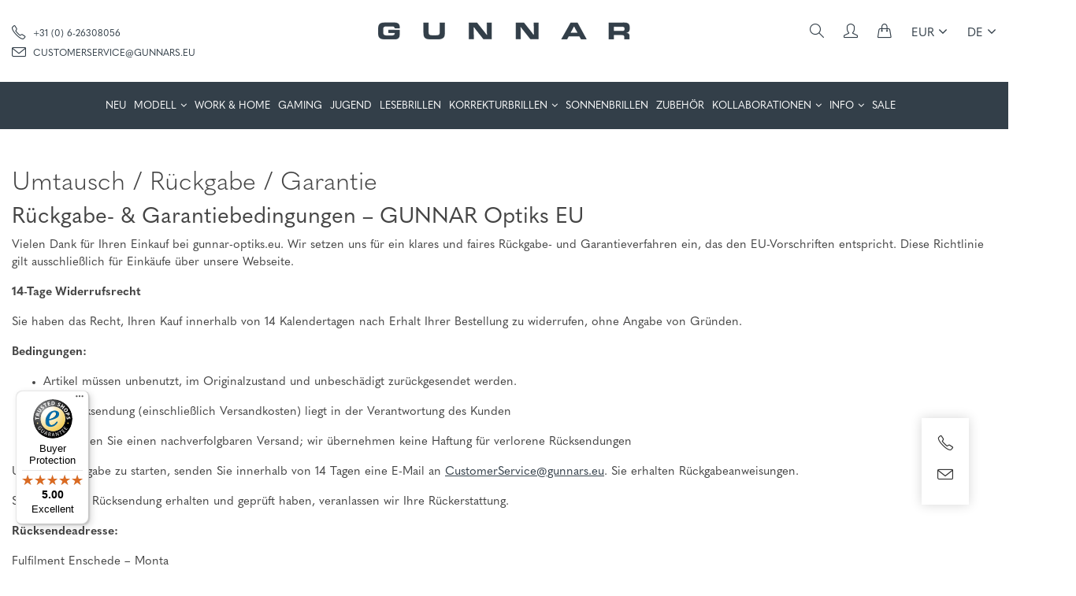

--- FILE ---
content_type: text/html; charset=UTF-8
request_url: https://gunnar-optiks.eu/de/return-policy
body_size: 11806
content:
<!DOCTYPE html>
<html lang="de">
<head>
	<meta charset="utf-8">
	<meta http-equiv="X-UA-Compatible" content="IE=edge">
	<meta name="viewport" content="width=device-width, initial-scale=1, maximum-scale=1">
	<meta name="author" content="Design and Code by TECFRAME B.V. Netherlands">
  	<title>Umtausch / Rückgabe</title>
  			<link rel="canonical" href="https://gunnar-optiks.eu/de/return-policy" />
  <link rel="shortcut icon" type="image/png" href="https://gunnar.ams3.cdn.digitaloceanspaces.com/original/64e14593b2e4f_favicon-32x32.png"/>	<link rel="stylesheet" href="https://cdn.jsdelivr.net/npm/bootstrap@4.5.3/dist/css/bootstrap.min.css">
	<link rel="stylesheet" href="https://gunnar-optiks.eu/assets/theme1/css/font-awesome.min.css" />
	<link rel="stylesheet" href="https://gunnar-optiks.eu/assets/theme1/css/simple-line-icons.min.css" />
	
	<link rel="stylesheet" href="https://use.typekit.net/inc7ypn.css">
	<link rel="stylesheet" href="https://gunnar-optiks.eu/assets/theme1/css/meanmenu.min.css">
	<link rel="stylesheet" href="https://gunnar-optiks.eu/assets/theme1/style.css?1768666211">
	<link rel="stylesheet" href="https://gunnar-optiks.eu/assets/theme1/css/responsive.css?1768666211">
	
							<link rel="alternate" hreflang="x-default" href="https://gunnar-optiks.eu/return-policy" />
		<link rel="alternate" hreflang="en" href="https://gunnar-optiks.eu/return-policy" />
									<link rel="alternate" hreflang="nl" href="https://gunnar-optiks.eu/nl/return-policy" />
									<link rel="alternate" hreflang="de" href="https://gunnar-optiks.eu/de/return-policy" />
									<link rel="alternate" hreflang="fr" href="https://gunnar-optiks.eu/fr/return-policy" />
						<style>
		:root {
			--primary-color: #333F49;
			--primary-hover-color: #2d3e4b;
			--secondary-color: #f5a51e;
			--secondary-hover-color: #d1871c;
			--body-text-color: #333;
		}
		.ipad_slider {min-height:400px;}
		.alertbar_top {padding:10px 0; text-align: center;}
		.alertbar_top .alert_close {position: absolute; right:20px; font-size: 20px; line-height: 1;}
		
	</style>
				<!-- Google Tag Manager -->
<script>(function(w,d,s,l,i){w[l]=w[l]||[];w[l].push({'gtm.start':
new Date().getTime(),event:'gtm.js'});var f=d.getElementsByTagName(s)[0],
j=d.createElement(s),dl=l!='dataLayer'?'&l='+l:'';j.async=true;j.src=
'https://www.googletagmanager.com/gtm.js?id='+i+dl;f.parentNode.insertBefore(j,f);
})(window,document,'script','dataLayer','GTM-5VH5MTLF');</script>
<!-- End Google Tag Manager -->

<!-- Meta Business Verification -->
<meta name="facebook-domain-verification" content="lqi27gprqfpp1fdjn2adzl9o5t5tv9" />

<!-- Meta Pixel Code -->
<script>
!function(f,b,e,v,n,t,s)
{if(f.fbq)return;n=f.fbq=function(){n.callMethod?
n.callMethod.apply(n,arguments):n.queue.push(arguments)};
if(!f._fbq)f._fbq=n;n.push=n;n.loaded=!0;n.version='2.0';
n.queue=[];t=b.createElement(e);t.async=!0;
t.src=v;s=b.getElementsByTagName(e)[0];
s.parentNode.insertBefore(t,s)}(window, document,'script',
'https://connect.facebook.net/en_US/fbevents.js');
fbq('init', '777689094447574');
fbq('track', 'PageView');
</script>
<noscript><img height="1" width="1" style="display:none"
src="https://www.facebook.com/tr?id=777689094447574&ev=PageView&noscript=1"
/></noscript>
<!-- End Meta Pixel Code -->
	
						<!-- REFERSION TRACKING: BEGIN -->
		<script>
		!function(e, n, t, i, o, c, s, a) {
			e.TrackingSystemObject = "r", (s = n.createElement(t)).async = 1, s.src = "https://cdn.refersion.com/refersion.js", s.onload = function() {
				// Replace with your Refersion Public API Key
				r.pubKey = "pub_d80df4f2a4f05b25a79c";

				// Uncomment next line if you need to debug during testing
				r.settings.dbg_mode = true;

				r.settings.fp_off = true;

				r.initializeXDLS().then(() => {
					r.launchDefault().then(() => {
						// Send a custom  event that can be listened to later
						const rfsnTrackingEvent = new Event("refersion-loaded");
						document.dispatchEvent(rfsnTrackingEvent);
					})
				})
			}, (a = n.getElementsByTagName(t)[0]).parentNode.insertBefore(s, a)
		}(window, document, "script");
		</script>
		<!-- REFERSION TRACKING: END -->
	</head>
<body>
			<!-- Google Tag Manager (noscript) -->
<noscript><iframe src="https://www.googletagmanager.com/ns.html?id=GTM-5VH5MTLF"
height="0" width="0" style="display:none;visibility:hidden"></iframe></noscript>
<!-- End Google Tag Manager (noscript) -->
		 	<div class="black_overlay" style="display:none;"></div>
	<header>
		<div class="d-block d-lg-none">
			<div class="topbar">
				<div class="container-fluid">
					<div id="mob-nav"></div>
					<ul class="top_right">
						<li class="language_mobile">
							<a href="javascript:;">DE <i class="fa fa-angle-down"></i></a>
							<ul>
																																								<li><a href="https://gunnar-optiks.eu/return-policy"><img src="https://app.tecframe.com/assets/global/icons/gbp.svg" alt="Englisch" title="Englisch" width="16" height="16"> EN</a></li>
																																																																<li><a href="https://gunnar-optiks.eu/nl/return-policy"><img src="https://app.tecframe.com/assets/global/icons/nl.svg" alt="Niederländisch" title="Niederländisch" width="16" height="16"> NL</a></li>
																																																																																<li><a href="https://gunnar-optiks.eu/fr/return-policy"><img src="https://app.tecframe.com/assets/global/icons/fr.svg" alt="Französisch" title="Französisch" width="16" height="16"> FR</a></li>
																							</ul>
						</li>
						<li><a href="https://gunnar-optiks.eu/de/dashboard"><i class="icons icon-user"></i></a></li>
						<!-- <li><a href="#"><i class="icons icon-heart"></i><span class="quantity_item">0</span></a></li> -->
						<li><a href="https://gunnar-optiks.eu/de/cart" class="cart_toggle"><i class="icons icon-handbag"></i><span class=" load_cart_items"></span></a></li>
					</ul>
				</div>
			</div>
			<div class="mobile_logo">
				<a href="https://gunnar-optiks.eu/de"><img src="https://gunnar.ams3.cdn.digitaloceanspaces.com/original/66619b30d70b5_logo.png" alt="Gunnar Optiks" title="Gunnar Optiks" width="250" height="33"></a>
				<div class="search_top">
					<form action="https://gunnar-optiks.eu/de/search" method="get">
						<input type="text" class="form-control" name="s" placeholder="Suche hier...">
						<button type="submit" class="btn"><i class="icons icon-magnifier"></i></button>
					</form>
				</div>
			</div>
		</div>
		<div class="d-none d-lg-block">
			<div class="topbar">
				<div class="container">
					<div class="row">
						<div class="col-lg-4">
							<ul class="top_left">
								<li><a href="tel:+310626308056"><i class="icons icon-phone"></i> +31 (0) 6-26308056</a></li>								<li><a href="/cdn-cgi/l/email-protection#a9eadcdaddc6c4ccdbfaccdbdfc0cacce9cedcc7c7c8dbda87ccdc"><i class="icons icon-envelope"></i> <span class="__cf_email__" data-cfemail="60231513140f0d0512330512160903052007150e0e0112134e0515">[email&#160;protected]</span></a></li>							</ul>
						</div>
						<div class="col-lg-4 text-center">
							<a href="https://gunnar-optiks.eu/de" class="logo"><img src="https://gunnar.ams3.cdn.digitaloceanspaces.com/original/66619b30d70b5_logo.png" alt="Gunnar Optiks" title="Gunnar Optiks"></a>
						</div>
						<div class="col-lg-4 position-relative">
							<div class="search_top" id="desktop_search" style="display: none;">
								<form action="https://gunnar-optiks.eu/de/search" method="get">
									<input type="text" class="form-control" name="s" placeholder="Suche hier...">
									<button type="submit" class="btn"><i class="icons icon-magnifier"></i></button>
								</form>
							</div>
							<ul class="top_right">
								<li><a href="#" class="open_search"><i class="icons icon-magnifier"></i></a></li>
								<li><a href="https://gunnar-optiks.eu/de/dashboard"><i class="icons icon-user"></i></a></li>
								<!-- <li><a href="#"><i class="icons icon-heart"></i><span class="quantity_item">0</span></a></li> -->
								<li><a href="https://gunnar-optiks.eu/de/cart" class="cart_toggle"><i class="icons icon-handbag"></i><span class=" load_cart_items"></span></a></li>
																<li><a href="javascript:;">EUR <i class="fa fa-angle-down"></i></a>
									<ul>
																																																		<li><a href="https://gunnar-optiks.eu/de/currency/GBP">£ GBP</a></li>
																													</ul>
								</li>
																								<li>
									<a href="javascript:;">DE <i class="fa fa-angle-down"></i></a>
									<ul>
																																																		<li><a href="https://gunnar-optiks.eu/return-policy"><img src="https://app.tecframe.com/assets/global/icons/gbp.svg" alt="Englisch" title="Englisch" width="16" height="16"> EN</a></li>
																																																																																<li><a href="https://gunnar-optiks.eu/nl/return-policy"><img src="https://app.tecframe.com/assets/global/icons/nl.svg" alt="Niederländisch" title="Niederländisch" width="16" height="16"> NL</a></li>
																																																																																																				<li><a href="https://gunnar-optiks.eu/fr/return-policy"><img src="https://app.tecframe.com/assets/global/icons/fr.svg" alt="Französisch" title="Französisch" width="16" height="16"> FR</a></li>
																													</ul>
								</li>
															</ul>
						</div>
					</div>
				</div>
			</div>
			<div class="menubar">
				<div class="container">
					<div id="menu">
						<ul>
							<li ><a href="https://gunnar-optiks.eu/de/category/new">NEU</a></li><li class="mega_menu"><a href="https://gunnar-optiks.eu/de/brand/eyewear">MODELL</a><ul><li ><a href="https://gunnar-optiks.eu/de/brand/eyewear/apex">APEX</a></li><li ><a href="https://gunnar-optiks.eu/de/brand/eyewear/atherton">ATHERTON</a></li><li ><a href="https://gunnar-optiks.eu/de/brand/eyewear/attache">ATTACHÉ</a></li><li ><a href="https://gunnar-optiks.eu/de/brand/eyewear/barron">BARRON</a></li><li ><a href="https://gunnar-optiks.eu/de/brand/eyewear/berkeley">BERKELEY</a></li><li ><a href="https://gunnar-optiks.eu/de/brand/eyewear/california-dreamin">CALIFORNIA DREAMIN'</a></li><li ><a href="https://gunnar-optiks.eu/de/brand/eyewear/call-of-duty">CALL OF DUTY</a></li><li ><a href="https://gunnar-optiks.eu/de/brand/eyewear/campbell">CAMPBELL</a></li><li ><a href="https://gunnar-optiks.eu/de/brand/eyewear/clip-on">CLIP ON</a></li><li ><a href="https://gunnar-optiks.eu/de/brand/eyewear/clix">CLIX</a></li><li ><a href="https://gunnar-optiks.eu/de/brand/eyewear/cotton-candy-carnival">COTTON CANDY CARNIVAL</a></li><li ><a href="https://gunnar-optiks.eu/de/brand/eyewear/cruz">CRUZ</a></li><li ><a href="https://gunnar-optiks.eu/de/brand/eyewear/crystal-kingdom">CRYSTAL KINGDOM</a></li><li ><a href="https://gunnar-optiks.eu/de/brand/eyewear/cupertino">CUPERTINO</a></li><li ><a href="https://gunnar-optiks.eu/de/brand/eyewear/diablo">DIABLO</a></li><li ><a href="https://gunnar-optiks.eu/de/brand/eyewear/digital-princess">DIGITAL PRINCESS</a></li><li ><a href="https://gunnar-optiks.eu/de/brand/eyewear/dume">DUME</a></li><li ><a href="https://gunnar-optiks.eu/de/brand/eyewear/echo">ECHO</a></li><li ><a href="https://gunnar-optiks.eu/de/brand/eyewear/elin">ELIN</a></li><li ><a href="https://gunnar-optiks.eu/de/brand/eyewear/ellipse">ELLIPSE</a></li><li ><a href="https://gunnar-optiks.eu/de/brand/eyewear/emery">EMERY</a></li><li ><a href="https://gunnar-optiks.eu/de/brand/eyewear/emissary">EMISSARY</a></li><li ><a href="https://gunnar-optiks.eu/de/brand/eyewear/enigma">ENIGMA</a></li><li ><a href="https://gunnar-optiks.eu/de/brand/eyewear/erika">ERIKA</a></li><li ><a href="https://gunnar-optiks.eu/de/brand/eyewear/esl-blade">ESL BLADE</a></li><li ><a href="https://gunnar-optiks.eu/de/brand/eyewear/fallout">FALLOUT</a></li><li ><a href="https://gunnar-optiks.eu/de/brand/eyewear/fremont">FREMONT</a></li><li ><a href="https://gunnar-optiks.eu/de/brand/eyewear/infinite">INFINITE</a></li><li ><a href="https://gunnar-optiks.eu/de/brand/eyewear/ingrid">INGRID</a></li><li ><a href="https://gunnar-optiks.eu/de/brand/eyewear/intercept">INTERCEPT</a></li><li ><a href="https://gunnar-optiks.eu/de/brand/eyewear/lightning-bolt">LIGHTNING BOLT</a></li><li ><a href="https://gunnar-optiks.eu/de/brand/eyewear/loop">LOOP</a></li><li ><a href="https://gunnar-optiks.eu/de/brand/eyewear/mammoth">MAMMOTH</a></li><li ><a href="https://gunnar-optiks.eu/de/brand/eyewear/marin">MARIN</a></li><li ><a href="https://gunnar-optiks.eu/de/brand/eyewear/mateo">MATEO</a></li><li ><a href="https://gunnar-optiks.eu/de/brand/eyewear/maverick">MAVERICK</a></li><li ><a href="https://gunnar-optiks.eu/de/brand/eyewear/mendocino">MENDOCINO</a></li><li ><a href="https://gunnar-optiks.eu/de/brand/eyewear/menlo">MENLO</a></li><li ><a href="https://gunnar-optiks.eu/de/brand/eyewear/mont">MONTEREY</a></li><li ><a href="https://gunnar-optiks.eu/de/brand/eyewear/moxxi">MOXXI</a></li><li ><a href="https://gunnar-optiks.eu/de/brand/eyewear/mozzarella">MOZZARELLA</a></li><li ><a href="https://gunnar-optiks.eu/de/brand/eyewear/mustang">MUSTANG</a></li><li ><a href="https://gunnar-optiks.eu/de/brand/eyewear/oakland">OAKLAND</a></li><li ><a href="https://gunnar-optiks.eu/de/brand/eyewear/overwatch">OVERWATCH</a></li><li ><a href="https://gunnar-optiks.eu/de/brand/eyewear/pacifica">PACIFICA</a></li><li ><a href="https://gunnar-optiks.eu/de/brand/eyewear/palomar">PALOMAR</a></li><li ><a href="https://gunnar-optiks.eu/de/brand/eyewear/pendleton">PENDLETON</a></li><li ><a href="https://gunnar-optiks.eu/de/brand/eyewear/phenom">PHENOM</a></li><li ><a href="https://gunnar-optiks.eu/de/brand/eyewear/pinnacles">PINNACLES</a></li><li ><a href="https://gunnar-optiks.eu/de/brand/eyewear/pismo">PISMO</a></li><li ><a href="https://gunnar-optiks.eu/de/brand/eyewear/plaid">PLAID</a></li><li ><a href="https://gunnar-optiks.eu/de/brand/eyewear/razer">RAZER</a></li><li ><a href="https://gunnar-optiks.eu/de/brand/eyewear/riot">RIOT</a></li><li ><a href="https://gunnar-optiks.eu/de/brand/eyewear/ripper">RIPPER</a></li><li ><a href="https://gunnar-optiks.eu/de/brand/eyewear/rush">RUSH</a></li><li ><a href="https://gunnar-optiks.eu/de/brand/eyewear/sofia">SOFIA</a></li><li ><a href="https://gunnar-optiks.eu/de/brand/eyewear/tahoe">TAHOE</a></li><li ><a href="https://gunnar-optiks.eu/de/brand/eyewear/tallac">TALLAC</a></li><li ><a href="https://gunnar-optiks.eu/de/brand/eyewear/tioga">TIOGA</a></li><li ><a href="https://gunnar-optiks.eu/de/brand/eyewear/torpedo">TORPEDO</a></li><li ><a href="https://gunnar-optiks.eu/de/brand/eyewear/vayper">VAYPER</a></li><li ><a href="https://gunnar-optiks.eu/de/brand/eyewear/vertex">VERTEX</a></li><li ><a href="https://gunnar-optiks.eu/de/brand/eyewear/witcher">WITCHER</a></li><li ><a href="https://gunnar-optiks.eu/de/brand/eyewear/world-of-warcraft">WORLD OF WARCRAFT</a></li></ul></li><li ><a href="https://gunnar-optiks.eu/de/category/computer-glasses">WORK & HOME</a></li><li ><a href="https://gunnar-optiks.eu/de/category/gaming-eyewear">GAMING</a></li><li ><a href="https://gunnar-optiks.eu/de/category/kids-blue-light-glasses">JUGEND</a></li><li ><a href="https://gunnar-optiks.eu/de/category/reading-glasses">LESEBRILLEN</a></li><li ><a href="https://gunnar-optiks.eu/de/category/prescription-eyewear">KORREKTURBRILLEN</a><ul><li ><a href="https://gunnar-optiks.eu/de/category/prescription-eyewear/computer">Computer</a></li><li ><a href="https://gunnar-optiks.eu/de/category/prescription-eyewear/gaming">Gaming</a></li></ul></li><li ><a href="https://gunnar-optiks.eu/de/category/outdoor-eyewear">SONNENBRILLEN</a></li><li ><a href="https://gunnar-optiks.eu/de/category/accessories">ZUBEHÖR</a></li><li ><a href="#">KOLLABORATIONEN</a><ul><li ><a href="#">BLIZZARD</a><ul><li ><a href="https://gunnar-optiks.eu/de/category/blizzard/diablo-iv">DIABLO IV</a></li><li ><a href="https://gunnar-optiks.eu/de/category/blizzard/world-of-warcraft">WORLD OF WARCRAFT</a></li></ul></li><li ><a href="#">UBISOFT</a><ul><li ><a href="https://gunnar-optiks.eu/de/category/ubisoft/assassins-creed">ASSASSIN’S CREED</a></li><li ><a href="https://gunnar-optiks.eu/de/category/ubisoft/6-siege">6 SIEGE</a></li></ul></li><li ><a href="#">MARVEL</a><ul><li ><a href="https://gunnar-optiks.eu/de/category/marvel/stark-industries">STARK INDUSTRIES</a></li><li ><a href="https://gunnar-optiks.eu/de/category/marvel/guardians-of-the-galaxy">GUARDIANS OF THE GALAXY</a></li><li ><a href="https://gunnar-optiks.eu/de/category/marvel/black-panther">BLACK PANTHER</a></li><li ><a href="https://gunnar-optiks.eu/de/category/marvel/loki">LOKI</a></li><li ><a href="https://gunnar-optiks.eu/de/category/marvel/miles-morales-spider-man">MILES MORALES SPIDER-MAN</a></li><li ><a href="https://gunnar-optiks.eu/de/category/marvel/spider-man">SPIDER-MAN</a></li></ul></li><li ><a href="https://gunnar-optiks.eu/de/category/call-of-duty">CALL OF DUTY</a></li><li ><a href="https://gunnar-optiks.eu/de/category/razer">RAZER</a></li></ul></li><li ><a href="#">INFO</a><ul><li ><a href="https://gunnar-optiks.eu/de/prescription">Korrekturgläser</a></li><li ><a href="https://gunnar-optiks.eu/de/after-care">PFLEGEHINWEISE</a></li><li ><a href="https://gunnar-optiks.eu/de/technology">TECHNOLOGIE</a></li></ul></li><li ><a href="https://gunnar-optiks.eu/de/category/sale">SALE</a></li>
						</ul>
					</div>
					<div class="clearfix"></div>
				</div>
			</div>
		</div>
	</header>
	  
    
      <section class="inner_contents">
    <div class="container">
      <h1 class="h2">Umtausch / Rückgabe / Garantie</h1>       <h3 data-start="4028" data-end="4091"><strong data-start="4037" data-end="4091">R&uuml;ckgabe- &amp; Garantiebedingungen &ndash; GUNNAR Optiks EU</strong></h3>
<p data-start="4093" data-end="4330">Vielen Dank f&uuml;r Ihren Einkauf bei gunnar-optiks.eu. Wir setzen uns f&uuml;r ein klares und faires R&uuml;ckgabe- und Garantieverfahren ein, das den EU-Vorschriften entspricht. Diese Richtlinie gilt ausschlie&szlig;lich f&uuml;r Eink&auml;ufe &uuml;ber unsere Webseite.</p>
<p data-start="4332" data-end="4358"><strong data-start="4332" data-end="4358">14-Tage Widerrufsrecht</strong></p>
<p data-start="4360" data-end="4491">Sie haben das Recht, Ihren Kauf innerhalb von 14 Kalendertagen nach Erhalt Ihrer Bestellung zu widerrufen, ohne Angabe von Gr&uuml;nden.</p>
<p data-start="4493" data-end="4509"><strong data-start="4493" data-end="4509">Bedingungen:</strong></p>
<ul data-start="4511" data-end="4815">
<li data-start="4511" data-end="4621">
<p data-start="166" data-end="269">Artikel m&uuml;ssen unbenutzt, im Originalzustand und unbesch&auml;digt zur&uuml;ckgesendet werden.</p>
</li>
<li data-start="4622" data-end="4710">
<p data-start="4624" data-end="4710">Die R&uuml;cksendung (einschlie&szlig;lich Versandkosten) liegt in der Verantwortung des Kunden</p>
</li>
<li data-start="4711" data-end="4815">
<p data-start="4713" data-end="4815">Verwenden Sie einen nachverfolgbaren Versand; wir &uuml;bernehmen keine Haftung f&uuml;r verlorene R&uuml;cksendungen</p>
</li>
</ul>
<p data-start="4817" data-end="4956">Um eine R&uuml;ckgabe zu starten, senden Sie innerhalb von 14 Tagen eine E-Mail an <a class="decorated-link cursor-pointer" rel="noopener" data-start="4895" data-end="4921"><span class="__cf_email__" data-cfemail="e9aa9c9a9d86848c9bba8c9b9f808a8ca98e9c8787889b9ac78c9c">[email&#160;protected]</span></a>. Sie erhalten R&uuml;ckgabeanweisungen.</p>
<p data-start="153" data-end="263">Sobald wir die R&uuml;cksendung erhalten und gepr&uuml;ft haben, veranlassen wir Ihre R&uuml;ckerstattung.</p>
<p data-start="5078" data-end="5099"><strong data-start="5078" data-end="5099">R&uuml;cksendeadresse:</strong></p>
<p data-start="5101" data-end="5188">Fulfilment Enschede &ndash; Monta<br data-start="5128" data-end="5131" />Ingenieur Hanlostraat 15<br data-start="5155" data-end="5158" />7547 RD Enschede<br data-start="5174" data-end="5177" />Niederlande</p>
<p data-start="5190" data-end="5234"><strong data-start="5190" data-end="5234">R&uuml;ckgaben nach 14 Tagen (bis zu 30 Tage)</strong></p>
<p data-start="5236" data-end="5351">R&uuml;ckgaben nach 14 Tagen, aber innerhalb von 30 Tagen nach Lieferung, werden unter folgenden Bedingungen akzeptiert:</p>
<ul data-start="5353" data-end="5514">
<li data-start="5353" data-end="5419">
<p data-start="5355" data-end="5419">Eine Teilr&uuml;ckerstattung von 80 % des Produktwerts wird gew&auml;hrt</p>
</li>
<li data-start="5420" data-end="5476">
<p data-start="5422" data-end="5476">Artikel m&uuml;ssen unbenutzt und im Originalzustand sein</p>
</li>
<li data-start="5477" data-end="5514">
<p data-start="5479" data-end="5514">Die R&uuml;cksendekosten tr&auml;gt der Kunde</p>
</li>
</ul>
<p data-start="5516" data-end="5614">R&uuml;ckgaben nach 30 Tagen werden nicht akzeptiert, es sei denn, der Artikel f&auml;llt unter die Garantie</p>
<p data-start="5616" data-end="5660"><strong data-start="5616" data-end="5660">Korrekturbrillen &ndash; Kein Umtausch m&ouml;glich</strong></p>
<p data-start="5662" data-end="5815">Alle Korrekturbrillen sind ma&szlig;gefertigt und vom Umtausch, der R&uuml;ckgabe oder R&uuml;ckerstattung ausgeschlossen, au&szlig;er bei einem best&auml;tigten Herstellungsfehler</p>
<p data-start="5817" data-end="5833"><strong data-start="5817" data-end="5833">Werbeartikel</strong></p>
<p data-start="5835" data-end="5920">Wenn Ihre Bestellung kostenlose Werbeartikel enthielt (z. B. Geschenke oder Bundles):</p>
<ul data-start="5922" data-end="6102">
<li data-start="5922" data-end="5981">
<p data-start="5924" data-end="5981">Diese m&uuml;ssen mit dem Hauptprodukt zur&uuml;ckgesendet werden</p>
</li>
<li data-start="5982" data-end="6102">
<p data-start="5984" data-end="6102">Wenn Werbeartikel nicht zur&uuml;ckgegeben werden, erfolgt nur eine R&uuml;ckerstattung von 50 % des urspr&uuml;nglichen Bestellwerts</p>
</li>
</ul>
<p data-start="6104" data-end="6153"><strong data-start="6104" data-end="6153">Garantie &ndash; 2 Jahre gesetzlicher Anspruch (EU)</strong></p>
<p data-start="6155" data-end="6271">Alle K&auml;ufe &uuml;ber gunnar-optiks.eu unterliegen der gesetzlichen 2-j&auml;hrigen Garantie gem&auml;&szlig; EU-Verbraucherschutzgesetzen</p>
<p data-start="6273" data-end="6441">Diese Garantie gilt nur f&uuml;r Produkte, die direkt &uuml;ber gunnar-optiks.eu gekauft wurden<br data-start="6358" data-end="6361" />Produkte, die anderswo gekauft wurden, sind nicht durch diese Garantie abgedeckt</p>
<p data-start="6443" data-end="6476"><strong data-start="6443" data-end="6476">Abgedeckt durch die Garantie:</strong></p>
<ul data-start="6478" data-end="6558">
<li data-start="6478" data-end="6515">
<p data-start="6480" data-end="6515">Herstellungs- oder Materialfehler</p>
</li>
<li data-start="6516" data-end="6558">
<p data-start="6518" data-end="6558">Abweichungen von der Produktbeschreibung</p>
</li>
</ul>
<p data-start="6560" data-end="6580"><strong data-start="6560" data-end="6580">Nicht abgedeckt:</strong></p>
<ul data-start="6582" data-end="6694">
<li data-start="6582" data-end="6674">
<p data-start="6584" data-end="6674">Sch&auml;den durch unsachgem&auml;&szlig;e Nutzung, Unf&auml;lle, Pflegefehler oder unautorisierte &Auml;nderungen</p>
</li>
<li data-start="6675" data-end="6694">
<p data-start="6677" data-end="6694">Normale Abnutzung</p>
</li>
</ul>
<p data-start="6696" data-end="6723"><strong data-start="6696" data-end="6723">Garantieantrag stellen:</strong></p>
<ul data-start="6725" data-end="7023">
<li data-start="6725" data-end="6833">
<p data-start="6727" data-end="6833">Kontaktieren Sie <a class="decorated-link cursor-pointer" rel="noopener" data-start="6744" data-end="6770"><span class="__cf_email__" data-cfemail="bcffc9cfc8d3d1d9ceefd9cecad5dfd9fcdbc9d2d2ddcecf92d9c9">[email&#160;protected]</span></a> mit Ihrer Bestellnummer, Beschreibung des Problems und Fotos</p>
</li>
<li data-start="6834" data-end="6953">
<p data-start="6836" data-end="6953">Wenn der Fehler unter die Garantie f&auml;llt, organisieren wir eine Reparatur, einen Austausch oder eine R&uuml;ckerstattung</p>
</li>
<li data-start="6954" data-end="7023">
<p data-start="6956" data-end="7023">R&uuml;cksendekosten werden bei genehmigten Garantieanspr&uuml;chen erstattet</p>
</li>
</ul>
<p data-start="7025" data-end="7066"><strong data-start="7025" data-end="7066">R&uuml;ckgabe oder Garantieanfrage starten</strong></p>
<p data-start="7068" data-end="7139">Kontaktieren Sie <a class="decorated-link cursor-pointer" rel="noopener" data-start="7085" data-end="7111"><span class="__cf_email__" data-cfemail="11526462657e7c7463427463677872745176647f7f7063623f7464">[email&#160;protected]</span></a> und geben Sie Folgendes an:</p>
<ul data-start="7141" data-end="7256">
<li data-start="7141" data-end="7163">
<p data-start="7143" data-end="7163">Ihre Bestellnummer</p>
</li>
<li data-start="7164" data-end="7214">
<p data-start="7166" data-end="7214">Grund f&uuml;r die R&uuml;ckgabe oder Fehlerbeschreibung</p>
</li>
<li data-start="7215" data-end="7256">
<p data-start="7217" data-end="7256">Unterst&uuml;tzende Fotos (falls zutreffend)</p>
</li>
</ul>
<p data-start="7258" data-end="7348">Wir teilen Ihnen die n&auml;chsten Schritte mit und best&auml;tigen, ob die R&uuml;ckgabe akzeptiert wird</p>
<p data-start="7350" data-end="7374"><strong data-start="7350" data-end="7374">Zus&auml;tzliche Hinweise</strong></p>
<ul data-start="7376" data-end="7661">
<li data-start="7376" data-end="7473">
<p data-start="7378" data-end="7473">R&uuml;ckerstattungen erfolgen &uuml;ber die urspr&uuml;ngliche Zahlungsmethode nach Pr&uuml;fung der R&uuml;cksendung</p>
</li>
<li data-start="7474" data-end="7565">
<p data-start="7476" data-end="7565">Versandkosten werden nicht erstattet, es sei denn, das Produkt f&auml;llt unter die Garantie</p>
</li>
<li data-start="7566" data-end="7661">
<p data-start="7568" data-end="7661">Wir behalten uns das Recht vor, R&uuml;ckgaben abzulehnen, die nicht dieser Richtlinie entsprechen</p>
</li>
</ul>
    </div>
  </section>
  	<section class="hot_detail_section">
		<div class="container">
			<div class="row justify-content-center">
				<div class="col-lg-5 align-self-center">
					<h3>Melden Sie sich an, um Newsletter, Sonderangebote und Gutscheine zu erhalten</h3>
					<p>Bitte geben Sie Ihre E-Mail Adresse ein und abonnieren Sie!</p>
				</div>
				<div class="col-lg-5 align-self-center">
					<div id="newsletter_result"></div>
					<div class="subscribe_wrapper">
      <div class="klaviyo-form-W8S95A"></div>
						<script data-cfasync="false" src="/cdn-cgi/scripts/5c5dd728/cloudflare-static/email-decode.min.js"></script><script type="text/javascript">
						(function () {
							var klaviyoScript = document.createElement("script");
							klaviyoScript.type = "text/javascript";
							klaviyoScript.async = true;
							klaviyoScript.src = "https://static.klaviyo.com/onsite/js/klaviyo.js?company_id=SsKgAG";
							var s = document.getElementsByTagName("script")[0];
							s.parentNode.insertBefore(klaviyoScript, s);
						})();
						</script>
					</div>
				</div>
			</div>
		</div>
	</section>
	<footer>
		<div class="d-block d-sm-none">
			<div class="accordion" id="accordionFooter">
				<div class="card">
					<div class="card-header" id="headingOne">
						<h2 class="mb-0">
							<button class="btn btn-link btn-block text-left collapsed" type="button" data-toggle="collapse"
								data-target="#collapse-1" aria-expanded="false" aria-controls="collapse-1">
								Unterstützung
							</button>
						</h2>
					</div>
					<div id="collapse-1" class="collapse" aria-labelledby="headingOne" data-parent="#accordionFooter">
						<div class="card-body">
							<ul class="footer_nav">
								<li ><a href="https://gunnar-optiks.eu/dashboard">Mein Benutzerkonto</a></li><li ><a href="https://gunnar-optiks.eu/de/privacy-policy">Datenschutz-Bestimmungen</a></li><li ><a href="https://gunnar-optiks.eu/de/return-policy">Umtausch / Rückgabe / Garantie</a></li><li ><a href="https://gunnar-optiks.eu/de/terms-and-conditions">Geschäftsbedingungen</a></li><li ><a href="https://gunnar-optiks.eu/de/shipping">Lieferoptionen und -preise</a></li><li ><a href="https://gunnar-optiks.eu/de/b2b">B2B</a></li>
							</ul>
						</div>
					</div>
				</div>

				<div class="card">
					<div class="card-header" id="headingTwo">
						<h2 class="mb-0">
							<button class="btn btn-link btn-block text-left collapsed" type="button" data-toggle="collapse"
								data-target="#collapse-2" aria-expanded="false" aria-controls="collapse-2">
								Hauptlinks
							</button>
						</h2>
					</div>
					<div id="collapse-2" class="collapse" aria-labelledby="headingTwo" data-parent="#accordionFooter">
						<div class="card-body">
							<ul class="footer_nav">
								<li ><a href="https://gunnar-optiks.eu/de/about-us">Über Uns</a></li><li ><a href="https://gunnar-optiks.eu/de/products">Produkte</a></li><li ><a href="https://gunnar-optiks.eu/de/faqs">Häufig gestellte Fragen</a></li><li ><a href="https://gunnar-optiks.eu/de/blogs">Blogs</a></li>
							</ul>
						</div>
					</div>
				</div>

				<div class="card">
					<div class="card-header" id="headingThree">
						<h2 class="mb-0">
							<button class="btn btn-link btn-block text-left collapsed" type="button" data-toggle="collapse"
								data-target="#collapse-3" aria-expanded="false" aria-controls="collapse-3">
								Kundendienst
							</button>
						</h2>
					</div>
					<div id="collapse-3" class="collapse" aria-labelledby="headingThree" data-parent="#accordionFooter">
						<div class="card-body">
							<ul class="footer_contact">
								<li> Gunnar Optiks Europe</li>
								<li> Gunnar Optiks Europe
Surinameplein 6
1058 GP Amsterdam NH
The Netherlands

KVK: 73679151         VAT: NL859625539B01</li>								<li><a href="/cdn-cgi/l/email-protection#4d0e383e392220283f1e283f3b242e280d2a3823232c3f3e632838"><span class="__cf_email__" data-cfemail="3774424443585a5245645245415e54527750425959564544195242">[email&#160;protected]</span></a></li>								<li><a href="tel:+310626308056"> +31 (0) 6-26308056 Wochentags von 10:00 bis 15:00 Uhr MEZ</a></li>							</ul>
							<ul class="footer_social">
  <li><a href="https://www.facebook.com/gunnars.eu/" target="_blank"><i class="fa fa-facebook-f"></i></a></li>  <li><a href="https://twitter.com/GUNNAROPTIKS1" target="_blank"><i class="fa fa-twitter"></i></a></li>    <li><a href="https://www.instagram.com/gunnaroptiks" target="_blank"><i class="fa fa-instagram"></i></a></li>  <li><a href="https://www.pinterest.com/gunnaroptiks/" target="_blank"><i class="fa fa-pinterest-p"></i></a></li>  <li><a href="https://www.youtube.com/user/GunnarOptiks" target="_blank"><i class="fa fa-youtube"></i></a></li>              </ul>						</div>
					</div>
				</div>
			</div>

		</div>
		<div class="footer_wrap d-none d-sm-block">
			<div class="container">
				<div class="row justify-content-center">
					
					<div class="col-lg-3  col-sm-6">
						<div class="for_mobile p-2"></div>
						<h4>Unterstützung</h4>
						<ul class="footer_nav">
							<li ><a href="https://gunnar-optiks.eu/dashboard">Mein Benutzerkonto</a></li><li ><a href="https://gunnar-optiks.eu/de/privacy-policy">Datenschutz-Bestimmungen</a></li><li ><a href="https://gunnar-optiks.eu/de/return-policy">Umtausch / Rückgabe / Garantie</a></li><li ><a href="https://gunnar-optiks.eu/de/terms-and-conditions">Geschäftsbedingungen</a></li><li ><a href="https://gunnar-optiks.eu/de/shipping">Lieferoptionen und -preise</a></li><li ><a href="https://gunnar-optiks.eu/de/b2b">B2B</a></li>
						</ul>
					</div>
					<div class="col-lg-2  col-sm-6">
						<div class="for_mobile p-2"></div>
						<div class="for_ipad p-3"></div>
						<h4>Hauptlinks</h4>
						<ul class="footer_nav">
							<li ><a href="https://gunnar-optiks.eu/de/about-us">Über Uns</a></li><li ><a href="https://gunnar-optiks.eu/de/products">Produkte</a></li><li ><a href="https://gunnar-optiks.eu/de/faqs">Häufig gestellte Fragen</a></li><li ><a href="https://gunnar-optiks.eu/de/blogs">Blogs</a></li>
						</ul>
					</div>
					<div class="col-lg-4  col-sm-6">
						<div class="for_mobile p-2"></div>
						<h4>Kundendienst</h4>
						<ul class="footer_contact">
							<li> Gunnar Optiks Europe</li>
							<li> Gunnar Optiks Europe
Surinameplein 6
1058 GP Amsterdam NH
The Netherlands

KVK: 73679151         VAT: NL859625539B01</li>							<li><a href="/cdn-cgi/l/email-protection#9ad9efe9eef5f7ffe8c9ffe8ecf3f9ffdafdeff4f4fbe8e9b4ffef"><span class="__cf_email__" data-cfemail="480b3d3b3c27252d3a1b2d3a3e212b2d082f3d2626293a3b662d3d">[email&#160;protected]</span></a></li>							<li><a href="tel:+310626308056"> +31 (0) 6-26308056 Wochentags von 10:00 bis 15:00 Uhr MEZ</a></li>						</ul>
						<ul class="footer_social">
  <li><a href="https://www.facebook.com/gunnars.eu/" target="_blank"><i class="fa fa-facebook-f"></i></a></li>  <li><a href="https://twitter.com/GUNNAROPTIKS1" target="_blank"><i class="fa fa-twitter"></i></a></li>    <li><a href="https://www.instagram.com/gunnaroptiks" target="_blank"><i class="fa fa-instagram"></i></a></li>  <li><a href="https://www.pinterest.com/gunnaroptiks/" target="_blank"><i class="fa fa-pinterest-p"></i></a></li>  <li><a href="https://www.youtube.com/user/GunnarOptiks" target="_blank"><i class="fa fa-youtube"></i></a></li>              </ul>					</div>
				</div>
			</div>
		</div>
		<div class="copyrights">
			<div class="container text-center">
				<p>© 2025 Gunnar Optiks. All Rights Reserved. The World Leader in Computer Eyewear and Blue Light Lens Technology.</p>
				<p class="mt-3 mb-0">Powered by <a target="_blank" href="https://tecframe.com/">Tecframe ERP</a></p>
			</div>
		</div>
	</footer>
	<div class="cart_overlay_full" style="display: none;"></div>
	<div class="right_cart_box">
		<div class="cart_title">Warenkorb
			<a href="javascript:;" class="cart_close_btn"><i class="fa fa-times"></i></a>
		</div>
		<div class="cart_box_wrap">
			<div class="cart_item_wrap">
				<div class="row">
					<div class="col-sm-4">
						<div class="cart_thumb">
							<img src="https://gunnar-optiks.eu/assets/theme1/images/categories/1.jpg" alt="categories" title="categories">
						</div>
					</div>
					<div class="col-sm-8 pl-sm-0">
						<div class="row">
							<div class="col-8">
								<h5>GUNNAR - CRUZ KIDS 4-8 YEARS - Gaming/Computer Glasses - Magenta - Clear Natural
								</h5>
							</div>
							<div class="col-4">
								<div class="cart_price">$46.00</div>
							</div>
						</div>
						<ul class="cart_feat_contents">
							<li>
								<div class="input-stepper">
									<button data-input-stepper-decrease>-</button>
									<input type="text" value="0">
									<button data-input-stepper-increase>+</button>
								</div>
							</li>
							<li>
								<div class="wishlist_btn">
									<a href="#">
										<img src="https://gunnar-optiks.eu/assets/theme1/images/icons/heart.svg" alt="heart" title="heart" class="normal_icon">
										<img src="https://gunnar-optiks.eu/assets/theme1/images/icons/heart-active.svg" alt="active heart" title="active heart" class="active_icon">
									</a>
								</div>
							</li>
							<li>
								<a href="javascript:;"><img src="https://gunnar-optiks.eu/assets/theme1/images/icons/bin.svg" alt="bin" title="bin"></a>
							</li>
						</ul>
					</div>
				</div>
			</div>
		</div>
		<div class="cart_total_bar">
			<ul>
				<li>
					<span>Zwischensumme</span>
				</li>
				<li>
					<div class="cst_price">160,00</div>
				</li>
				<li>
					<a href="#" class="btn btn-warning btn_styled">Weitermachen <i class="fa fa-chevron-right"></i></a>
				</li>
			</ul>
		</div>
	</div>
	<div class="support_list_bar">
		<ul>
			<li><a href="tel:+310626308056"><i class="icons icon-phone"></i></a></li>			<li><a href="/cdn-cgi/l/email-protection#9eddebedeaf1f3fbeccdfbece8f7fdfbdef9ebf0f0ffecedb0fbeb"><i class="icons icon-envelope"></i></a></li>		</ul>
	</div>
	<a href="javascript:;" class="back_top" title="Back to top"><i class="fa fa-angle-up"></i></a>

	<!--- add to cart popup --->
  <div class="popup_bg" style="display: none"></div>
  <div class="add_cart_popup" style="display: none">
    <div class="close_icon">
      <a href="javascript:;"><i class="fa fa-times"></i></a>
    </div>
    <div class="popup_contents">
      <div class="row">
        <div class="col-lg-6 single_cart_contents">
          <h5><i class="fa fa-check"></i> Erfolgreich in den Warenkorb gelegt</h5>
          <img src="" id="load_added_product_image" alt="load added product image">
          <h6 id="load_added_product_title"></h6>
          <p>Menge: 1</p>
										<p><span id="load_added_product_price"></span></p>
										<p><span id="load_auto_coupon_code"></span></p>
        </div>
        <div class="col-lg-6">
          <div class="popup_total">
            <p>Es gibt <span class="load_cart_items2"></span> Artikel<br/> In Ihrem Warenkorb</p>
            <div class="total_price">
              Total: <span class="load_cart_total"></span>
            </div>
            <div class="popup_btns">
              <a href="javascript:;" class="btn btn-dark btn_styled continue_shopping">Mit dem Einkaufen fortfahren</a>
              <a href="https://gunnar-optiks.eu/de/cart" class="btn btn-danger btn_styled">Warenkorb ansehen</a>
              <a href="https://gunnar-optiks.eu/de/checkout" class="btn btn-success btn_styled">Zur Kasse</a>
            </div>
          </div>
        </div>
      </div>
    </div>
  </div>
									<!-- Modal -->
					
  	<link rel="stylesheet" href="https://cdnjs.cloudflare.com/ajax/libs/toastr.js/latest/toastr.min.css">
	<script data-cfasync="false" src="/cdn-cgi/scripts/5c5dd728/cloudflare-static/email-decode.min.js"></script><script type="text/javascript" src="https://gunnar-optiks.eu/assets/theme1/js/jquery.min.js"></script>
	
	<script type="text/javascript" src="https://cdn.jsdelivr.net/npm/bootstrap@4.5.3/dist/js/bootstrap.bundle.min.js"></script>
	<script type="text/javascript" src="https://gunnar-optiks.eu/assets/theme1/js/jquery.input-stepper.js"></script>
	<script type="text/javascript" src="https://gunnar-optiks.eu/assets/theme1/js/jquery.meanmenu.min.js"></script>
	<script type="text/javascript" src="https://cdnjs.cloudflare.com/ajax/libs/axios/0.19.0/axios.min.js"></script>
	<script type="text/javascript" src="https://cdnjs.cloudflare.com/ajax/libs/jquery-validate/1.19.1/jquery.validate.min.js"></script>
	<script type="text/javascript" src="https://cdnjs.cloudflare.com/ajax/libs/toastr.js/latest/toastr.min.js"></script>
			<script type="text/javascript">
									$("#menu").meanmenu();
		$(function () {
			$('[data-toggle="tooltip"]').tooltip()
		});
		$(window).scroll(function () {
			if (screen.width > 991) {
				if ($(this).scrollTop() > 100) {
					$('.menubar').addClass("sticky");
				} else {
					$('.menubar').removeClass("sticky");
				}
			} else {
				$('.menubar').removeClass("sticky");
			}
		});
		$(function () {
			$('.input-stepper').inputStepper();
		});
		/* $(".cart_toggle").click(function () {
			$(".right_cart_box").addClass("open_box");
			$("body").addClass("overflow");
			$(".cart_overlay_full").show();
		}); */
		$(".open_search").click(function () {
			$('#desktop_search').slideToggle();
			$('.open_search .icons').toggleClass("icon-magnifier");
			$('.open_search .icons').toggleClass("icon-close");
			return false;
		});
		$(".cart_close_btn").click(function () {
			$(".right_cart_box").removeClass("open_box");
			$("body").removeClass("overflow");
			$(".cart_overlay_full").hide();
		});
		$(".cart_overlay_full").click(function () {
			$(".right_cart_box").removeClass("open_box");
			$("body").removeClass("overflow");
			$(".cart_overlay_full").hide();
		});

		$(document).on("click", ".gridview", function(){
			$('.PublicRemarks').hide();
			$(".products_row").removeClass("list_view");
			$("ul.sorting_view_list li.prox1").addClass("active");
			$("ul.sorting_view_list li.prox2").removeClass("active");
		});
		$(document).on("click", ".listview", function(){
			$('.PublicRemarks').show();
			$(".products_row").addClass("list_view");
			$("ul.sorting_view_list li.prox2").addClass("active");
			$("ul.sorting_view_list li.prox1").removeClass("active");
		});
		$(document).on("click", ".filter_open", function(){
			$(".prod_sidebar").show();
			$(".black_overlay").show();
			$("body").css("overflow", "hidden");
			$("html").css("overflow", "hidden");
		});
		$(document).on("click", ".close_sidebar a", function(){
			$(".prod_sidebar").hide();
			$(".black_overlay").hide();
			$("body").css("overflow", "inherit");
			$("html").css("overflow", "inherit");
		});
		$(document).on("click", ".black_overlay", function(){
			$(".prod_sidebar").hide();
			$(".black_overlay").hide();
			$("body").css("overflow", "inherit");
			$("html").css("overflow", "inherit");
		});

		$(document).on("click", ".alert_close", function(){
			$(".alertbar_top").slideUp();
		});

		$(function () {
			$(window).scroll(function () {
				if ($(this).scrollTop() > 300) {
					$('.back_top').css("opacity", "1");
				} else {
					$('.back_top').css("opacity", "0");
				}
			});
			$('.back_top').click(function () {
				$('body,html').animate({
					scrollTop: 0
				}, 1600);
				return false;
			});
		});

		// toastr global options
    toastr.options = {
      "closeButton": true,
      "debug": false,
      "newestOnTop": false,
      "progressBar": false,
      "positionClass": "toast-bottom-right",
      "preventDuplicates": false,
      "onclick": null,
      "showDuration": "300",
      "hideDuration": "1000",
      "timeOut": "2000",
      "extendedTimeOut": "1000",
      "showEasing": "swing",
      "hideEasing": "linear",
      "showMethod": "fadeIn",
      "hideMethod": "fadeOut"
    }

    // change variation image
    $(document).on("click", ".change-variation-image", function(){

      let id = $(this).data('id');
      let image = $(this).data('image');

      $(this).closest('ul').find('li>a').removeClass('active');
      $(this).addClass('active');
      $('#img_norm_'+id).attr('src', image);
      return false;
    });

    // change variation image
    $(document).on("click", ".change-variation-image", function(){

      let id = $(this).data('id');
      let image = $(this).data('image');
      let rollover = $(this).data('rollover');

      $(this).closest('ul').find('li>a').removeClass('active');
      $(this).addClass('active');
      $('#img_norm_'+id).attr('src', image);
      $('#img_hov_'+id).attr('src', rollover);
      return false;
    });

				// add product to cart
    $(document).on("click", ".product-add-to-cart", function(){

      $(this).html('<span class="spinner-border spinner-border-sm" role="status" aria-hidden="true"></span> Bearbeitung...').prop('disabled', true);

      var btn = $(this);
      var product_id = $(this).data("id");
      var product_type = $(this).data("type");

      // send post request
      axios.post("https://gunnar-optiks.eu/de/add-to-cart", {
        product_id: product_id,
        type: product_type
      })
      .then(function (response) {

        // remove disable prop
        $(btn).html('In den Warenkorb legen').prop('disabled', false);

        // if validation error
        if ( response.status == 201 ) {
          response.data.map(function(r){
            toastr.error(r);
          });
          return false;
        }

        // if product status out of stock
        if ( response.status == 202 ) {
          toastr.error(response.data);
          return false;
        }

								$(".load_cart_total").text(response.data.total);
        if(response.data.total_items>0){
          $(".load_cart_items").addClass('quantity_item');
										$(".load_cart_items").text(response.data.items);
										$(".load_cart_items2").text(response.data.items);
        }

        $("#load_added_product_image").attr("src", response.data.product.image);
        $("#load_added_product_title").text(response.data.product.title);
        $("#load_added_product_price").text(response.data.product.price);
								$("#load_auto_coupon_code").html(response.data.product.acp!==null?'<i class="fa fa-tag"></i> '+response.data.product.acp:'');
        $('.popup_bg, .add_cart_popup').show();
      });

      return false;
    });

    $(".close_icon a, .continue_shopping").click(function(){
      $(".add_cart_popup").hide();
      $(".popup_bg").hide();
			return false;
    });

		// submit newsletter form
		$(document).ready(function() {
      let validator = $("#newsletter_form").validate();

      // submit form
      $('#submit_newsletter_form').click(function(){

        // validate form
        if( !$('#newsletter_form').valid()) {
          validator.focusInvalid();
          return false;
        }

        // disable forms buttons
        $('button#submit_newsletter_form').html('<span class="spinner-border spinner-border-sm" role="status" aria-hidden="true"></span> Bearbeitung...').prop('disabled', true);

        // get form data
        let formData = new FormData(document.getElementById("newsletter_form"));

        // send post request
        axios.post('https://gunnar-optiks.eu/de/newsletter/subscription', formData)
        .then(function (response) {

          // restore buttons
          $('button#submit_newsletter_form').html('Anmelden').prop('disabled', false);

          // if validation error
          if ( response.status == 201 ) {
            let error_list = '';
            response.data.map(function(r){
              error_list += `<li>${r}</li>`;
            });

            $('#newsletter_result').html(`<div class="alert alert-danger alert-dismissible fade show" role="alert">
              <ul>${error_list}</ul>
              <button type="button" class="close" data-dismiss="alert" aria-label="Close">
                <span aria-hidden="true">&times;</span>
              </button>
            </div>`);
            return false;
          }

          $("#newsletter_form").trigger("reset");
          $('#newsletter_result').html(`<div class="alert alert-success alert-dismissible fade show" role="alert">
            ${response.data}
            <button type="button" class="close" data-dismiss="alert" aria-label="Close">
              <span aria-hidden="true">&times;</span>
            </button>
          </div>`);
        });
      });
    });

    $(".inner_contents").find("table").each(function(){
      $(this).wrap("<div class='table-responsive'></div>");
    });

	</script>
    				<script async
  data-desktop-y-offset="0"
  data-mobile-y-offset="0"
  data-desktop-disable-reviews="false"
  data-desktop-enable-custom="false"
  data-desktop-position="left"
  data-desktop-custom-width="156"
  data-desktop-enable-fadeout="false"
  data-disable-mobile="false"
  data-disable-trustbadge="false"
  data-mobile-custom-width="156"
  data-mobile-disable-reviews="false"
  data-mobile-enable-custom="false"
  data-mobile-position="left"
  data-mobile-enable-topbar="false"
  data-mobile-enable-fadeout="true"
  data-color-scheme="light"
  charset="UTF-8"
  src="//widgets.trustedshops.com/js/X654002314EC1B08C9C2CCF2CAF8D701A.js">
</script>
			<script defer src="https://static.cloudflareinsights.com/beacon.min.js/vcd15cbe7772f49c399c6a5babf22c1241717689176015" integrity="sha512-ZpsOmlRQV6y907TI0dKBHq9Md29nnaEIPlkf84rnaERnq6zvWvPUqr2ft8M1aS28oN72PdrCzSjY4U6VaAw1EQ==" data-cf-beacon='{"version":"2024.11.0","token":"ef5a1f012ab345e983a71b91010421d7","r":1,"server_timing":{"name":{"cfCacheStatus":true,"cfEdge":true,"cfExtPri":true,"cfL4":true,"cfOrigin":true,"cfSpeedBrain":true},"location_startswith":null}}' crossorigin="anonymous"></script>
</body>
</html>

--- FILE ---
content_type: text/css
request_url: https://gunnar-optiks.eu/assets/theme1/css/meanmenu.min.css
body_size: -41
content:
a.meanmenu-reveal{display:none}
.mean-container .mean-bar{ width:100%;position:relative; top:0; left:0; right:inherit !important;padding:0;min-height:0;z-index:999;clear:both;}
.mean-container a.meanmenu-reveal{width:22px;height:22px;position:absolute;top:-7px;right:inherit !important; left:0;cursor:pointer;color:#fff;text-decoration:none;font-size:16px;
    text-indent:-9999em;line-height:38px;font-size:1px;display:block}
.mean-container a.meanmenu-reveal span{display:block;background:#fff;height:2px;margin-top:6px}
.mean-container .mean-nav{float:left;width:100%;background-color:rgba(51,51,51,0.98);margin-top:37px; position:absolute; left:0; z-index:99999;}
.mean-container .mean-nav ul{padding:0;margin:0;width:100%;list-style-type:none}
.mean-container .mean-nav ul li{position:relative;float:left;width:100%}
.mean-container .mean-nav ul li h4{color:#fff;font-weight:600;padding:.5em 5%}
.mean-container .mean-nav ul li a{display:block;float:left;width:90%;padding:1em 5%;margin:0;text-align:left;color:#fff;border-top:1px solid #383838; border-top:1px solid rgba(255,255,255,.2);text-decoration:none;}
.mean-container .mean-nav ul li a i.fa {display:none;}
.mean-container .mean-nav ul li li a{width:80%;padding:.5em 10%;border-top:1px solid #f1f1f1;border-top:1px solid rgba(255,255,255,.5);opacity:.75;filter:alpha(opacity=75);text-shadow:none!important;visibility:visible}
.mean-container .mean-nav ul li.mean-last a{border-bottom:0;margin-bottom:0}
.mean-container .mean-nav ul li li li a{width:70%;padding:.5em 15%}
.mean-container .mean-nav ul li li li li a{width:60%;padding:.5em 20%}
.mean-container .mean-nav ul li li li li li a{width:50%;padding:1em 25%}
.mean-container .mean-nav ul li a:hover{background:var(--primary-color);}
.mean-container .mean-nav ul li a.mean-expand{margin-top:1px;width:26px;height:32px;padding:4px!important;text-align:center;position:absolute;right:10px;top:5px;z-index:2;
    font-weight:normal;background:transparent;border:0!important;border-left:0!important;border-bottom:0!important}
.mean-container .mean-nav ul li a.mean-expand:hover{background:transparent}
.mean-container .mean-push{float:left;width:100%;padding:0;margin:0;clear:both}
.mean-nav .wrapper{width:100%;padding:0;margin:0}
.mean-container .mean-bar,.mean-container .mean-bar *{-webkit-box-sizing:content-box;-moz-box-sizing:content-box;box-sizing:content-box}
.mean-remove{display:none!important}

--- FILE ---
content_type: text/css
request_url: https://gunnar-optiks.eu/assets/theme1/style.css?1768666211
body_size: 13582
content:
body{font-family: "quasimoda", sans-serif; color:#444;overflow-x:hidden;font-size:15px}
img{max-width:100%;height:auto}
a{color:var(--primary-color);transition:all linear .2s}
a:focus,a:hover{text-decoration:none;outline:0;color:#444}
.form-control{-webkit-border-radius:0;border-radius:0;border-color:#ddd;height:45px;padding:5px 18px;font-size:13px}
.form-control:focus, .btn:focus, .btn-danger:not(:disabled):not(.disabled):active:focus{box-shadow:none}
.btn_styled,a.btn,button,textarea.form-control .btn{-webkit-border-radius:0!important;border-radius:0!important}
.btn_styled{padding:10px 25px 7px;font-size:13px}
.btn-danger{background-color:var(--primary-color);border-color:var(--primary-color)}
.btn-danger:focus,.btn-danger:hover, .btn-danger:active, .btn-danger:not(:disabled):not(.disabled):active{background-color:var(--primary-hover-color);border-color:var(--primary-hover-color)}
.btn-warning{background:var(--secondary-color);border-color:var(--secondary-color);color:#fff}
.btn-warning:focus,.btn-warning:hover{background:var(--secondary-hover-color);border-color:var(--secondary-hover-color);color:#fff}
.btn-warning{background:var(--secondary-color);border-color:var(--secondary-color);color:#fff}
.btn-dark{background:var(--body-text-color);border-color:var(--body-text-color)}
.btn-primary {background-color:var(--primary-color) !important; border-color: var(--primary-color) !important; color:#fff !important;}
.btn-primary:hover, .btn-primary:focus {background-color: var(--primary-hover-color) !important; border-color: var(--primary-hover-color) !important; color:#fff !important;}
option:disabled{color:#ddd}
.badge{padding:5px 10px;font-size:12px;border-radius:0;}

.btn i.fa{margin:0 0 0 15px}
.h1,.h2,.h3,h1,h2,h3{font-family: "quasimoda", sans-serif; font-weight: 300;}
h4, .h4,h5,.h5,h6, .h6{ font-weight: 300;}
section{padding:50px 0}
/* header{border-bottom:#eee solid 1px} */
.topbar{background:#fff;padding:25px 0;display:block}
ul.top_left{padding:0;margin:0;list-style:none;margin-top:4px}
ul.top_left li{display:inline-block;margin-right:35px;font-size:12px;color:#fff}
ul.top_left li a{display:block;color:var(--primary-color);text-decoration:none; text-transform: uppercase;}
ul.top_left li:last-child{margin-right:0}
ul.top_left li i{font-size:18px;margin-right:5px;position:relative;top:3px;color:var(--primary-color)}
ul.top_right{padding:0;margin:5px 0 0;list-style:none;text-align:right}
ul.top_right li{display:inline-block;margin-right:20px;position:relative;color:#fff;vertical-align:middle}
ul.top_right li i{font-size:18px}
ul.top_right li.language_mobile{margin-left:15px}
ul.top_right li.language_mobile i.fa{font-size:16px}
ul.top_right>li>a{display:inline-block;border-radius:4px;color:var(--primary-color);}
ul.top_right>li>a:hover{color:#000;}
ul.top_right li:last-child{margin-right:0}
ul.top_right li img{height:26px;object-fit:scale-down}
.quantity_item{position:absolute;right:-12px;top:-10px;width:22px;height:22px;line-height:24px;border-radius:50%;background:var(--primary-color);color:#fff;text-align:center;font-size:11px}
ul.top_right li a img{margin:-2px 4px 0 0;width:16px}
ul.top_right li ul{position:absolute;left:0;top:100%;min-width:120px;padding:0;background:#fff;text-align:left;box-shadow:0 0 5px #ccc;display:none;z-index:9}
ul.top_right li ul li{display:block;margin:0}
ul.top_right li ul li a{display:block;padding:7px 12px;border-bottom:1px solid #eee;color:#000;font-size:13px}
ul.top_right li ul li a:hover{background:#f2f2f2;color:#000}
ul.top_right li:hover ul{display:block;color:#000}
.logo{margin:3px 0 0;max-width:320px;display:inline-block}
.search_top{position:relative;width:270px;float:right;border:#ccc solid 1px;margin-top:11px}
.search_top .form-control{border-radius:35px;height:40px;padding:10px 15px;border:0;font-size:13px}
.search_top .btn{position:absolute;right:0;top:2px;-webkit-border-radius:0;border-radius:0}
.search_top .btn img{width:25px;height:25px}
#desktop_search{position:absolute;right:0;top:39px;z-index:10;width:300px}
#desktop_search .form-control{border-radius:0;min-height:50px}
#desktop_search .btn{top:7px}
.menubar {background: var(--primary-color);}
#menu{text-align:center}
#menu ul{list-style:none;margin:0;padding:0}
#menu ul li{display:inline-block;position:relative}
#menu ul li a{color:#fff;padding:15px 15px 13px 0;display:block;text-decoration:none;position:relative;-webkit-transition:all .3s linear;transition:all .3s linear;font-size:13px;}
#menu li>a:after{content:'\f107';font-family:FontAwesome;margin-left:5px}
#menu li>a:only-child:after{margin-left:0;content:''}
#menu ul li a:hover,#menu ul li.active a,#menu ul li.current-menu-ancestor>a,#menu ul li.current-menu-item>a,#menu ul li.current-menu-parent>a,#menu ul li.current_page_item>a{color:#eee;}
#menu li.active ul li a{color:#fff;background:#000}
#menu li.active ul li a:hover{color:#fff;background:var(--body-text-color)}
#menu li>ul{position:absolute;left:0;top:100%;z-index:999;min-width:220px;white-space:nowrap}
#menu ul li.active ul li a{background:#fff;color:var(--body-text-color)}
#menu li>ul li{background:#fff;border-bottom:1px solid rgba(0,0,0,.09);display:block;position:relative;margin:0;text-align:left}
#menu li>ul li:hover{background:var(--primary-color);border-bottom:1px solid rgba(0,0,0,.09)}
#menu li>ul li a{color:var(--body-text-color);padding:10px 15px;border-right:0;font-size:14px}
#menu li>ul li a:hover{color:#fff;text-decoration:none}
#menu li>ul li a:after {float: right; content: "\f105";}
#menu li ul li.current-menu-ancestor>a,#menu li ul li.current-menu-item>a,#menu li ul li.current-menu-parent>a,#menu li ul li.current_page_item>a{background:var(--body-text-color);color:#fff}
#menu>li{border-left:1px solid #999}
#menu>li.has-submenu+li,#menu>li:first-child{border-left:0}
#menu li>ul>li>ul{position:absolute;left:100%;top:0;transition:all linear .2s 0s;-webkit-transition:all linear .2s 0s;visibility:hidden;opacity:0}
#menu li>ul>li:hover>ul{visibility:visible;opacity:1;display:block}
#menu li>ul{transition:all linear .2s 0s;-webkit-transition:all linear .2s 0s;visibility:hidden;opacity:0}
#menu li:hover>ul{visibility:visible;opacity:1}
#menu li>ul li a{padding:0 23px;transition:all linear .2s 0s;-webkit-transition:all linear .2s 0s}
#menu li:hover>ul li a{padding:10px 23px}
#menu li>ul li:hover a{color:#fff}
#menu li>ul li:hover ul li a{color:#000}
#menu li>ul li ul li a:hover{color:#ff9e00}
#menu li.mega_menu>ul{min-width:700px;background:#fff;border:1px solid rgba(0,0,0,.09);padding:20px 30px;column-count:4;}
#menu li.mega_menu>ul li{border:0;padding:0 0 0 15px;margin:0 0 10px}
#menu li.mega_menu>ul li:before{position:absolute;left:0;top:0;content:"\f105";font-family:FontAwesome;line-height:1.2}
#menu li.mega_menu>ul li:hover{background:0 0;color:var(--primary-color)}
#menu li.mega_menu>ul li:hover a{color:var(--primary-color);text-decoration:none}
#menu li.mega_menu>ul li a{padding:0}
ul.right_menu{padding:0;margin:23px 0 0;list-style:none;text-align:right}
ul.right_menu li{display:inline-block;margin:0 12px 0 0;padding:0 12px 0 0;border-right:2px solid #ddd}
ul.right_menu li:last-child{margin:0;padding:0;border:0}
ul.right_menu li a{color:#000}
ul.right_menu li a:hover{color:var(--primary-color)}
.cart_icon_sticky{display:none;color:#000;font-size:18px;margin:18px 0 0 20px;float:right;position:relative}
.cart_icon_sticky a{color:#000}
.cart_icon_sticky a:hover{color:var(--primary-color)}
@keyframes menu_sticky{
0%{margin-top:-240px}
50%{margin-top:-90px}
100%{margin-top:0}
}
.menubar.sticky{margin:0;position:fixed;background:var(--primary-color);top:0;left:0;width:100%;z-index:999;animation-name:menu_sticky;animation-duration:.6s;animation-timing-function:ease-out;box-shadow:0 0 5px 0 rgba(0,0,0,.49);-webkit-box-shadow:0 0 5px 0 rgba(0,0,0,.49)}
.menubar.sticky .cart_icon_sticky{display:block}
.footer_banners [class*=col-],.hero_wrapper [class*=col-]{padding:0}
.footer_banners{padding:0}
.hero_banner_bg{position:relative;background-size:cover;background-repeat:no-repeat;background-position:center center;overflow:hidden;display:block}
/* .hero_banner_bg:after{content:"";position:absolute;left:0;right:0;top:0;bottom:0;background-color:rgba(0,0,0,.1);-webkit-transition:all linear .2s 0s;transition:all linear .2s 0s}
.hero_banner_bg:hover:after{background-color:rgba(0,0,0,.4)} */
.hero_banner_bg .hero_caption{position:absolute;left:5%;right:5%;bottom:5%;color:#fff;z-index:99}
.hero_banner_bg .hero_caption h2{color:var(--primary-color);font-size:55px;text-align:left}
.hero_banner_bg:hover .hero_caption h2{color:#fff}
/* .hero_banner_bg img{-webkit-transition:opacity .35s,transform .35s;transition:opacity .35s,transform .35s;width:100%;transform:scale(1.01);-webkit-transform:scale(1.01)}
.hero_banner_bg:hover img{transform:scale(1.03);-webkit-transform:scale(1.03)} */
.hero_banner_bg .hero_caption h5{font-size:22px;color:#fff;margin:0;padding:0}
.hero_banner_bg .hero_caption a{padding:10px 30px;margin-top:15px}
.hero_banner1 .hero_caption{bottom:45%}
.hero_banner3 .hero_caption{bottom:inherit;top:5%;left:auto;right:5%;text-align:right}
.hero_banner5 .hero_caption{bottom:inherit;top:5%;left:auto;left:5%;text-align:left}
.hero_banner3 .hero_caption h2,.hero_banner4 .hero_caption h2,.hero_banner5 .hero_caption h2{font-size:38px}
.hero_banner3 .hero_caption h5,.hero_banner4 .hero_caption h5,.hero_banner5 .hero_caption h5{font-size:18px}
body.overflow{overflow:hidden}
.cart_overlay_full{position:fixed;top:0;bottom:0;right:0;left:0;content:"";background:rgba(0,0,0,.6);z-index:999}
.right_cart_box{position:fixed;right:-480px;top:0;bottom:0;background:#fff;width:100%;max-width:480px;overflow:hidden;z-index:9999;transition:all linear .2s;opacity:0;visibility:hidden}
.right_cart_box.open_box{right:0;opacity:1;visibility:visible}
.cart_title{background:#f5f5f5;padding:12px;font-size:24px;}
.cart_title .cart_close_btn{float:right;color:#000;font-size:25px;padding:0}
.cart_box_wrap{padding:20px 20px 50px;height:83.5vh;overflow:auto}
.cart_item_wrap{padding:0 0 25px;margin:0 0 25px;border-bottom:1px solid #ddd}
.cart_box_wrap .cart_item_wrap:last-child{margin:0}
.cart_thumb{border-radius:5px;overflow:hidden}
.cart_thumb img{height:70px;object-fit:cover;width:100%}
.cart_box_wrap .cart_item_wrap .cart_price{font-size:14px}
ul.cart_feat_contents{padding:0;margin:0;list-style:none}
ul.cart_feat_contents li{display:inline-block;margin-right:7px;vertical-align:middle}
ul.cart_feat_contents li:last-child{margin-right:0}
ul.cart_feat_contents li a{display:block;width:40px;height:40px;line-height:40px;border-radius:50%;background:#f5f5f5;text-align:center}
ul.cart_feat_contents li a img{height:20px}
.cart_box_wrap h5{margin:0 0 20px;font-size:16px;display:-webkit-box;-webkit-line-clamp:2;-webkit-box-orient:vertical;min-height:38px;overflow:hidden}
.cart_quantity{margin:0 0 20px}
.cart_price{text-align:right;line-height:1.4}
.cart_price .red_price{color:var(--primary-color)}
.cart_total_bar{position:absolute;bottom:0;right:0;left:0}
.cart_total_bar ul{padding:15px 15px;margin:0;list-style:none;text-align:center;background:#fff;box-shadow:-2px -1px 11px rgba(0,0,0,.19)}
.cart_total_bar ul li{display:inline-block;margin-right:30px;vertical-align:middle;line-height:1.3}
.cart_total_bar ul li span{font-size:18px;display:block;text-align:right}
.cart_total_bar ul li span small{display:block;font-size:15px}
.cart_total_bar ul li:last-child{margin-right:0}
.cart_total_bar ul li .cst_price{font-size:20px;}
.cart_total_bar ul li .btn{display:block;width:100%}
.input-stepper{margin-bottom:0;-webkit-border-radius:0;border-radius:0;display:inline-block;border:1px solid #ddd;padding:4px;line-height:1}
.input-stepper button{width:39px;padding:4px 12px;background:#f5f5f5;border:0;font-size:25px;border-radius:0;color:var(--body-text-color)}
.input-stepper button:focus{outline:0}
.input-stepper input{width:40px;-webkit-border-radius:0!important;border-radius:0!important;border:0;background-color:transparent;font-size:18px;text-align:center;color:#666}
.input-stepper input:focus{outline:0}
.wishlist_btn{width:40px;height:40px;line-height:40px;border-radius:50%;background:#f5f5f5;text-align:center;float:right;position:relative}
.wishlist_btn img{height:20px}
.wishlist_btn a .active_icon{position:absolute;left:9px;top:10px;opacity:0}
.wishlist_btn a.active .active_icon{opacity:1}
.contact_info{margin:0 0 25px}
.contact_info p{margin:0 0 15px}
.contact_info p i.fa{margin-right:10px;color:var(--primary-color)}
.contact_info a{color:var(--body-text-color)}
.contact_info a:hover{color:var(--primary-color)}
ul.social_icons{padding:0;margin:0 0 30px;list-style:none}
ul.social_icons li{display:inline-block;margin-right:8px;font-size:22px}
ul.social_icons li a{color:#fff;width:40px;height:40px;line-height:40px;background:var(--primary-color);display:block;text-align:center;border-radius:50%}
ul.social_icons li a:hover{background:var(--body-text-color)}
#categories_section{padding-top:0}
ul.categories_list{list-style:none;padding:0;margin:0;display:block;text-align:center;margin-top:30px}
ul.categories_list li{display:inline-block;width:calc(20% - 5px);padding:0 5px;margin:0 0 20px}
ul.categories_list li {font-size:11px;text-transform:uppercase;color:#999;text-decoration:none}
ul.categories_list li h5{font-size:12px;display:block}
ul.categories_list li .category_thumb{display:inline-block;margin-bottom:10px;position:relative;overflow:hidden}
ul.categories_list li .category_thumb img{-webkit-transition:all linear .2s 0s;transition:all linear .2s 0s;height:190px;object-fit:cover;width:100%}
ul.categories_list li:hover h5{color:var(--primary-color)}
#products_section{position:relative;display:block}
#products_section h2{margin-bottom:5px;display:block;text-align:center;font-size:40px;text-transform:uppercase;color:#444}
.product_item{display:block;overflow:hidden;position:relative;margin-bottom:30px}
.product_item a{text-decoration:none!important}
.product_item .item_thumb{display:block;margin-bottom:15px;text-align:center;position:relative;overflow:hidden;height:300px}
.product_item .item_thumb img{width:100%;height:auto;-webkit-transition:all linear .2s 0s;transition:all linear .2s 0s;position:absolute;left:50%;top:50%;-webkit-transform:translate(-50%,-50%);transform:translate(-50%,-50%)}
.product_item .item_thumb .normal_img{display:block;opacity:1}
.product_item .item_thumb .hover_img{opacity:0}
.product_item .item_thumb:hover .normal_img{opacity:0}
.product_item .item_thumb:hover .hover_img{display:block;opacity:1}
.product_tag{position:absolute;display:block;top:0;left:0;z-index:9}
.product_tag span{width:40px;height:40px;background-color:var(--primary-color) !important;color:#fff;line-height:42px;text-align:center;z-index:100;-webkit-border-radius:100%;border-radius:100%;font-size:11px;display:inline-block}
.stock_badge{background:#000;color:#fff;display:inline-block;font-size:12px;padding:2px 8px;z-index:9;margin:0 0 5px}
.stock_badge.in_stock{background:#28a745}
.stock_badge.out_stock{background:#d52027}
ul.prod_swatches{padding:0 0 15px 0;margin:0;list-style:none;text-align:center}
ul.prod_swatches li{display:inline-block;margin-right:5px;vertical-align:middle}
ul.prod_swatches li:last-child{margin-right:0}
ul.prod_swatches li a{width:38px;height:38px;display:block;overflow:hidden;border:1px solid #ddd}
ul.prod_swatches li a.active,ul.prod_swatches li a:hover{border-color:var(--primary-color)}
ul.prod_swatches li.more_swatches a{width:auto;height:auto;border-radius:0;border:0}
ul.item_features{list-style:none;padding:0;margin:0;display:block;text-align:center;position:absolute;left:100%;top:50%;-webkit-transform:translateY(-50%);transform:translateY(-50%);-webkit-transition:all linear .2s 0s;transition:all linear .2s 0s;width:100%}
ul.item_features li{display:inline-block!important;margin-right:5px!important;width:auto!important}
ul.item_features li:first-child a{margin-right:0;-webkit-transition:all linear .2s 0s;transition:all linear .2s 0s}
ul.item_features li:nth-child(2) a{margin-right:-25px;-webkit-transition:all linear .2s 0s;transition:all linear .2s 0s;transition-delay:.2s}
ul.item_features li:nth-child(3) a{margin-right:-50px;-webkit-transition:all linear .2s 0s;transition:all linear .2s 0s;transition-delay:.3s}
ul.item_features li a,ul.item_features li button{display:inline-block;width:50px;height:50px;background-color:#fff;text-align:center;-webkit-border-radius:100%!important;border-radius:100%!important;position:relative;-webkit-box-shadow:rgba(0,0,0,.4) 0 0 10px;box-shadow:rgba(0,0,0,.4) 0 0 10px;color:#000;border:0;outline:0}
ul.item_features li a i,ul.item_features li button i{position:absolute;left:50%;top:50%;-webkit-transform:translate(-50%,-50%);transform:translate(-50%,-50%)}
ul.item_features li a:hover,ul.item_features li button:hover{background-color:var(--primary-color);color:#fff}
.product_item_wrapper{position:relative;display:block;text-align:left}
.product_item:hover ul.item_features{position:absolute;left:50%;-webkit-transform:translate(-50%,-50%);transform:translate(-50%,-50%)}
.product_item:hover ul.item_features li a,.product_item:hover ul.item_features li:nth-child(2) a,.product_item:hover ul.item_features li:nth-child(3) a{margin-right:0}
.product_item:hover ul.item_features li button,.product_item:hover ul.item_features li:nth-child(2) button,.product_item:hover ul.item_features li:nth-child(3) button{margin-right:0}
.product_item_info{display:block;font-size:15px;color:#000;text-align:center}
.product_item_info h3{color:#000;text-decoration:none;margin:0;padding:0;line-height:1.4;margin-bottom:15px;overflow:hidden;display:-webkit-box;-webkit-line-clamp:2;-webkit-box-orient:vertical;min-height:50px;font-size:18px;}
.product_item_info h3 a{color:#000;}
.product_item_info h3 a:hover{color:var(--primary-color)}
.product_item_info .item_price{font-size:16px;margin:0 0 15px;color:var(--primary-color);text-decoration:none;}
.product_item_info .item_price del{color:#000;margin-right:5px;font-size:14px}
.product_item_info .item_price small{color:#000}
.product_item .btn{padding:7px 12px;font-size:13px}
.contents{display:none}
.product_item .item_thumb{display:block;margin-bottom:15px;text-align:left;position:relative;overflow:hidden;height:240px}
.list_view .product_item{margin-bottom:20px;display:flex}
.list_view li{display:inline-block!important;margin-left:0!important;margin-right:5px!important;width:auto!important}
.list_view .product_item .stock_badge{right:15px}
.list_view>[class*=col-]{flex:100%;max-width:100%}
.list_view .product_item_wrapper{flex:40%;max-width:40%}
.list_view li{display:block;width:100%!important;max-width:100%;padding:0;margin-left:0;padding-bottom:15px;clear:both;position:relative;margin-bottom:0;overflow:hidden}
.list_view .product_item{padding-bottom:0!important;margin-bottom:30px}
.list_view .product_item h4{text-align:left;text-transform:inherit;text-overflow:none;white-space:inherit;overflow:hidden}
.list_view .product_thumb{width:28%;height:250px;float:left}
.list_view .contents{display:block}
.list_view .item_features{display:block!important;position:relative!important;left:auto!important;top:auto!important;-webkit-transform:none!important;transform:none!important}
.list_view .product_thumb{background-size:cover!important}
.list_view h6{text-align:left}
.list_view li{overflow:inherit!important;margin-bottom:0!important}
.list_view li:first-child a{margin-right:0!important;transition-delay:0!important;margin-bottom:0!important}
.list_view li:nth-child(2) a{margin-right:0!important;transition-delay:0!important;margin-bottom:0!important}
.list_view li:nth-child(3) a{margin-right:0!important;transition-delay:0!important;margin-bottom:0!important}
.list_view .product_item .item_thumb{height:200px}
.list_view .product_item .item_thumb img{width:auto}
.list_view .product_item_info{text-align:left;max-width:60%;flex:60%}
.list_view .product_item_info h3{min-height:inherit}
.products_row li{display:inline-block!important;margin-left:0!important;margin-right:5px!important;width:auto!important}
.hot_detail_section{position:relative;display:block;background-color:#fff;color:var(--primary-color)}
.hot_detail_section h3{font-size:32px}
.hot_detail_section p{margin-bottom:0}
.hot_detail_section .subscribe_wrapper{position:relative;display:block}
.hot_detail_section .subscribe_wrapper .newsletter_input{display:block;border:#ccc solid 1px;padding:20px 20px 17px;width:75%;height:auto}
.hot_detail_section .subscribe_wrapper .submit_button{background-color:var(--primary-color);color:#fff;padding:20px 20px 17px;width:25%;text-transform:uppercase;display:inline-block;position:absolute;right:0;top:0;bottom:0;height:auto;border:0}
.hot_detail_section .subscribe_wrapper .submit_button:hover{background-color:var(--primary-hover-color)}
.special_footer_bar{background-color:#f5f5f5;display:block;font-size:14px;text-align:center}
.special_footer_bar h5{text-transform:uppercase;margin:0;padding:0;margin-bottom:5px}
.special_footer_bar img{width:60px;height:auto;margin-bottom:10px}
footer{font-size:14px;display:block;color:#fff; background: var(--primary-color);}
footer h4{margin:0 0 20px;font-size:16px}
.footer_wrap{padding:50px 0;overflow:hidden}
.footer_wrap .container{position:relative}
.footer_logo{margin:20px 0 0}
ul.footer_nav{padding:0;margin:0;list-style:none}
ul.footer_nav li{margin:0 0 7px}
ul.footer_nav li:last-child{margin:0}
ul.footer_nav li a{color:#fff}
ul.footer_nav li a:hover{color:#fff}
ul.footer_contact{padding:0;margin:0 0 25px;list-style:none}
ul.footer_contact li{margin:0 0 15px;padding-left:0;display:block;position:relative}
ul.footer_contact li i{position:absolute;left:0;top:2px;font-size:16px;color:#fff}
ul.footer_contact li:last-child{margin:0}
ul.footer_contact li a{color:#fff}
ul.footer_contact li a:hover{color:#fff}
ul.footer_social{padding:0;margin:0;list-style:none;text-align:left}
ul.footer_social li{display:inline-block;position:relative}
ul.footer_social li a{color:var(--primary-color);background: #fff;width:35px;height:35px;display:block;background-color:#fff;-webkit-transition:all linear .2s 0s;transition:all linear .2s 0s;margin-right:10px;text-align:center;font-size:16px;position:relative}
ul.footer_social li a i{position:absolute;left:50%;top:50%;-webkit-transform:translate(-50%,-50%);transform:translate(-50%,-50%)}
ul.footer_social li a:hover{color:#fff;background-color:var(--primary-hover-color);border-color:var(--primary-hover-color)}
.copyrights{background:var(--primary-color);padding:15px 0 50px}
.copyrights a {color: #fff;}
.cards_img{margin:10px 0 0;-webkit-transition:all linear .2s 0s;transition:all linear .2s 0s}
.support_list_bar{position:fixed;width:60px;top:inherit;bottom:11%;right:50px;background:#fff;box-shadow:0 0 14px 0 rgba(0,0,0,.16);padding-top:15px;padding-bottom:15px;z-index:99}
.support_list_bar ul{list-style:none;margin:0;padding:0;text-align:center}
.support_list_bar ul li{display:block}
.support_list_bar ul li a{font-size:20px;height:40px;line-height:40px;color:var(--body-text-color)}
.support_list_bar ul li a:hover{color:var(--primary-color)}
@media(max-width:1024px){
.support_list_bar{display:none}
}
.back_top{-webkit-transition:all linear .2s 0s;transition:all linear .2s 0s;font-size:18px;position:fixed;right:50px;bottom:20px;width:60px;height:60px;background-color:var(--body-text-color);color:#fff;text-decoration:none;z-index:9999;opacity:0}
.back_top i{position:absolute;left:50%;top:50%;font-size:18px;color:#fff;text-decoration:none;-webkit-transform:translate(-50%,-50%);transform:translate(-50%,-50%)}
.back_top:hover{background-color:var(--primary-color);opacity:1}
.inner_contents{position:relative;min-height:600px}
.inner_contents a{text-decoration:underline}
.inner_contents a:hover{text-decoration:none}
.inner_contents .btn{text-decoration:none}
@media(min-width:1200px){
.container{max-width:1345px}
}
.inner_banner{background-repeat:no-repeat;background-size:cover;background-position:center;position:relative;padding:120px 0;color:#fff}
.inner_banner:before{content:"";background-color:rgba(0,0,0,.1);position:absolute;left:0;right:0;top:0;bottom:0}
.inner_banner .container{position:relative;z-index:99}
.inner_banner .container h1{font-size:95px;line-height:105px;}
ul.categories_left_list{list-style:none;padding:15px 15px 0 0;margin:0;display:block;text-align:left;border:1px solid #ddd}
ul.categories_left_list li{display:block;width:100%;position:relative}
ul.categories_left_list li a{display:block;font-size:14px;text-transform:uppercase;color:var(--body-text-color);text-decoration:none;padding:0 15px 15px 30px;-webkit-transition:all linear .2s 0s;transition:all linear .2s 0s}
ul.categories_left_list li:last-child a{border-bottom:0}
ul.categories_left_list li:before{content:"";position:absolute;left:15px;top:6px;width:7px;height:7px;background-color:#ddd;-webkit-transition:all linear .2s 0s;transition:all linear .2s 0s;z-index:9}
ul.categories_left_list li:hover:before{left:15px;background-color:var(--primary-color)}
ul.categories_left_list li a:hover{color:var(--primary-color)}
.span_centents{margin-top:20px;display:block}
.span_centents span{color:var(--primary-hover-color)}
.testimonials_section{background-color:#f5f5f5;display:block}
.testimonials_section h2{margin-bottom:30px;font-size:36px;display:block;text-align:center}
#testimonials_slider .owl-stage-outer{overflow:inherit}
#testimonials_slider .owl-item{opacity:.3}
#testimonials_slider .owl-item.active{opacity:1!important}
.testi_item{border:#262626 solid 1px;padding:30px 60px 50px 60px;text-align:left;background-color:#fff;display:block}
.testi_commas{text-align:left;font-size:22px}
.testi_comment{color:#535353;font-size:17px;line-height:1.6em;width:100%;background-color:rgba(170,64,57,0);text-align:left;margin-bottom:35px}
.testi_name{font-size:18px;line-height:1;margin-top:0;text-align:left;padding-left:105px}
.testi_position{font-size:12px;text-align:left;margin-top:5px;padding-left:105px}
.testi_thumb{position:absolute;left:60px;bottom:30px;z-index:1;max-width:80px;overflow:hidden}
.testi_thumb img{max-width:100%;object-fit:cover}
.heading_title{text-align:center;display:block;margin-bottom:30px;font-size:40px}
.left_categories_wrapper{height:600px;overflow-y:auto;padding-right:20px;position:relative}
ul.categories_list_inner{list-style:none;padding:0;margin:0;text-align:center}
ul.categories_list_inner li{display:inline-block;margin-bottom:50px}
ul.categories_list_inner li a{display:block;font-size:11px;text-transform:uppercase;color:#999;text-decoration:none}
ul.categories_list_inner li a h5{font-size:12px;margin-top:15px;display:block}
ul.categories_list_inner li .category_thumb{display:inline-block;margin-bottom:10px;width:250px;height:250px;position:relative;overflow:hidden}
ul.categories_list_inner li .category_thumb img{width:80%;height:auto;position:absolute;left:50%;top:50%;-webkit-transform:translate(-50%,-50%);transform:translate(-50%,-50%);-webkit-transition:all linear .2s 0s;transition:all linear .2s 0s}
ul.categories_list_inner li:hover .category_thumb img{width:90%}
ul.categories_list_inner li:hover a h5{color:var(--primary-color)}
.registerbox{position:relative;display:inline-block;width:100%;padding:40px;-webkit-box-shadow:rgba(0,0,0,.2) 0 0 10px;box-shadow:rgba(0,0,0,.2) 0 0 10px}
.registerbox .form-group{margin-bottom:25px;position:relative}
.registerbox .form-group i{position:absolute;right:16px;top:50%;-webkit-transform:translateY(-50%);transform:translateY(-50%);font-size:16px;color:#ccc}
.forgot_contents{position:relative;margin-top:15px;font-size:90%}
.forgot_contents p{margin-bottom:0}
ul.contact_page_list{list-style:none;padding:0;margin:0;display:block}
ul.contact_page_list li{display:block;text-align:left;margin-bottom:25px;position:relative}
ul.contact_page_list li strong{display:block;margin-bottom:10px}
ul.contact_page_list li a{color:var(--body-text-color);text-decoration:none}
ul.contact_page_list li a:hover{text-decoration:none;color:var(--primary-color)}
ul.contact_page_list li p{margin-bottom:5px}
ul.contact_page_list li i,ul.contact_page_list li span,ul.contact_page_list li strong{color:var(--primary-color)}
.google_map{margin-top:50px}
.google_map iframe{margin:0;padding:0;width:100%;height:500px;display:block;margin-bottom:-50px;-webkit-filter:grayscale(100%);filter:grayscale(100%);-webkit-transition:all linear .2s 0;transition:all linear .2s 0}
.google_map iframe:hover{-webkit-filter:grayscale(0);filter:grayscale(0)}
.right_btn,.update_cart_right_btn{text-align:right}
table.table{border:0;border-top:none;margin-bottom:0;overflow:hidden}
.commun-table .table thead tr th{background:#f5f5f5;border-bottom:none;padding:22px 15px}
.cart-item-table .table tbody tr td{padding:15px;vertical-align:middle}
.cart-total-table .table tbody tr td{padding:10px 15px;vertical-align:middle}
.cart-total-table .table thead tr th{padding:15px;vertical-align:middle}
.commun-table .table tbody tr:first-child td{border-top:medium none}
.cart-item-table tbody tr td:first-child,.cart-item-table thead tr th:first-child{max-width:110px}
.cart-item-table tbody tr td:last-child,.cart-item-table thead tr th:last-child{text-align:center}
.commun-table th ul li{text-align:left;float:left;margin-right:30px}
.commun-table th ul li .price{font-size:14px}
.commun-table th ul li:last-child{margin-right:0;float:right}
.complete-order-table tbody tr td:last-child,.complete-order-table thead tr th:last-child{text-align:left}
.commun-table .table tbody tr td i.cart-remove-item{color:var(--primary-color);font-size:18px;cursor:pointer}
.commun-table tbody tr td .input-box select{width:100px;padding:5px}
.cart-total-table .table tbody tr td b{color:var(--body-text-color)}
.price_cart{color:var(--body-text-color);font-size:16px;}
.estimate select{padding:12px 10px;height:auto;font-size:13px}
.estimate .heading-part{text-align:left}
.main_title{font-size:30px;color:var(--body-text-color);line-height:45px;}
.title-subline{display:inline-block;max-width:550px;padding:10px 10px 0}
.product_title a{color:var(--body-text-color)}
.product_title a:hover{color:var(--primary-color);text-decoration:none}
.sub_title{text-transform:uppercase;color:var(--body-text-color);font-family:var(--body_font);margin-bottom:15px;display:block}
.product-image{max-width:60px;height:auto}
td .input-stepper{top:0}
.table th{border-top:0!important}
table.shop_table .product-thumbnail{width:125px;text-align:center}
table.shop_table .product-name{width:26%}
table.shop_table .product-remove{width:50px}
.checkout_accordian_list{display:block;margin-top:2px;text-align:left}
.checkout_accordian_list .card{border-bottom:none;border:0;padding-bottom:0;margin-bottom:10px}
.checkout_accordian_list .card:last-child{border-bottom:0}
.checkout_accordian_list .card>.card-header{background:#eee;padding:0;border:0;color:var(--body-text-color);text-decoration:none;overflow:hidden;margin-bottom:0}
.checkout_accordian_list .card h4>a{display:block;cursor:pointer;outline:medium none;padding:15px;text-decoration:none;font-size:16px;color:var(--body-text-color)}
.card a[data-toggle=collapse]:before,.checkout_accordian_list .card h4>a.accordion-toggle:before{content:"\f107";float:right;font-family:FontAwesome;margin-right:10px}
.card a.collapsed[data-toggle=collapse]:before,.checkout_accordian_list .card h4>a.accordion-toggle.collapsed:before{content:"\f105"}
.checkout_accordian_list .card .card-body p:last-child{margin:0}
.checkout_accordian_list .card-body{padding:20px 15px}
.checkout_accordian_list .card-body h3{font-size:18px}
.checkout_accordian_list .card-body h4{text-transform:uppercase;font-family:var(--body_font);margin-bottom:15px;display:block}
.forgot_link{font-size:13px;float:right;margin-top:10px;text-decoration:underline}
.forgot_link:hover{text-decoration:none}
.checkout_accordian_list .card>.card-header a[aria-expanded=true]{background-color:#666;color:#fff}
.radio_item_box{margin-bottom:7px;display:block}
.newcheckbox{margin-top:7px}
.newcheckbox .checkmark{top:1px!important}
.coupon_code_wrapper{position:relative;display:block}
.coupon_code_wrapper input{padding-right:130px;font-size:13px}
.coupon_code_wrapper .coupon_button{position:absolute;right:0;top:0;bottom:0;-webkit-border-radius:0 5px 5px 0;border-radius:0 5px 5px 0;font-size:11px}
.coupon_code_wrapper .coupon_button:hover{background-color:var(--body-text-color)!important;color:#fff!important}
ul.breadcrumbs{padding:0;margin:0;list-style:none;color:var(--primary-color)}
ul.breadcrumbs li{display:inline-block}
ul.breadcrumbs li a{color:#333}
ul.breadcrumbs li a:hover{color:var(--primary-color)}
ul.breadcrumbs li::after{color:#333;content:"\f105";font-family:FontAwesome;padding:0 8px}
ul.breadcrumbs li:last-child{padding-right:0}
ul.breadcrumbs li:last-child:after{content:""}
span.required{color:red}
.sort_box{float:right;margin-top:2px;margin-right:0;font-size:13px}
.sort_box label{margin-right:5px;top:1px;display:inline-block;position:relative;}
.sorting_dropdown{-webkit-border-radius:0;border-radius:0;border:0;font-size:13px;border:1px solid #ccc;padding:5px 30px 5px 15px;border:1px solid #ddd}
.sorting_dropdown:focus{outline:0;-webkit-box-shadow:none;box-shadow:none}
.save_search_btn{float:right;margin-top:4px}
.pagination_input{width:30px;margin-right:3px;border:#ccc solid 1px;text-align:center}
ul.sorting_view_list{margin:0;padding:0;list-style:none;font-size:22px;float:right;line-height:inherit; display: none;}
ul.sorting_view_list li{margin-left:10px;display:inline-block}
ul.sorting_view_list li a{color:#ccc;-webkit-transition:all linear .2s 0;transition:all linear .2s 0}
ul.sorting_view_list li a:hover{color:var(--body-text-color)}
ul.sorting_view_list li a img,ul.sorting_view_list li svg{opacity:.3;-webkit-transition:all linear .2s 0;transition:all linear .2s 0;width:20px}
ul.sorting_view_list li a:hover img,ul.sorting_view_list li.active a img,ul.sorting_view_list li.active svg{opacity:1}
ul.sorting_view_list li a svg{width:20px}
ul.sorting_view_list li a.listview svg{width:27px}
ul.sorting_view_list li.active a svg{fill:var(--primary-color)}
.border_heading_right{margin-bottom:25px;display:block;font-size:13px}
.brands_item_wrapper{margin-right:7px}
.brands_item_wrapper [class*=col-]{padding:7px}
.brand_item{position:relative;display:block;text-align:center;border:#ccc solid 1px;padding-bottom:10px;-webkit-transition:all linear .2s 0;transition:all linear .2s 0}
.brand_item:hover{border:var(--primary-color) solid 1px}
.brand_item .brand_thumb{display:block;background-repeat:no-repeat;background-size:auto;background-position:center center;height:180px;overflow:hidden}
.brand_item h6{margin:10px;line-height:1;text-align:center;color:var(--body-text-color);font-size:85%;letter-spacing:.1em;text-transform:uppercase;text-overflow:ellipsis;white-space:nowrap;overflow:hidden;-webkit-transition:all linear .2s 0;transition:all linear .2s 0;-webkit-transform:scale(1);transform:scale(1)}
.brand_item:hover h6{-webkit-transform:scale(1.1);transform:scale(1.1)}
ul.left_bar_list{list-style:none;padding:0;margin:0;display:block}
ul.left_bar_list li{display:block!important;text-align:left;letter-spacing:.05em;position:relative;font-size:14px}
ul.left_bar_list li a{padding:7px 0;position:relative;-webkit-transition:all linear .2s 0;transition:all linear .2s 0;left:0;color:var(--body-text-color);display:block}
ul.left_bar_list li a:hover,ul.left_bar_list li.active a{color:var(--primary-color)}
ul.left_bar_list li a:before{background:var(--primary-color);border-radius:50%;content:"";height:7px;left:15px;opacity:0;position:absolute;top:14px;transition:all .3s ease-in-out 0;width:7px;z-index:999;left:0}
ul.left_bar_list li a:hover:before{opacity:1}
ul.left_bar_list li a:hover{padding-left:20px}
.checkbox_item{display:block;position:relative;padding-left:28px;margin-bottom:0;cursor:pointer;-webkit-user-select:none;-moz-user-select:none;-ms-user-select:none;user-select:none;font-size:14px;}
.checkbox_item input{position:absolute;opacity:0;cursor:pointer;height:0;width:0}
.checkbox_item .checkmark{position:absolute;top:6px;left:0;height:18px;width:18px;background-color:transparent;border:#ccc solid 1px}
.checkbox_item:hover input~.checkmark{border:#ccc solid 1px}
.checkbox_item input:checked~.checkmark{border:var(--primary-color) solid 1px}
.checkbox_item .checkmark:after{content:"";position:absolute;display:none}
.checkbox_item input:checked~.checkmark:after{display:block}
.checkbox_item .checkmark:after{left:6px;top:3px;width:5px;height:10px;border:solid var(--primary-color);border-width:0 3px 3px 0;-webkit-transform:rotate(45deg);-ms-transform:rotate(45deg);transform:rotate(45deg)}
.more_button{color:var(--body-text-color);font-size:13px;text-transform:uppercase;letter-spacing:.1em;display:none}
.more_button:hover{text-decoration:none;color:var(--body-text-color)}
.more_detail_box{display:block;overflow:hidden;position:relative;-webkit-transition:all linear .2s 0;transition:all linear .2s 0;text-align:left}
.height1,.height2,.height3,.height4,.height5{max-height:244px}
.heightAuto{max-height:inherit}
.heading_title_sb{display:block;margin:0;position:relative;margin-bottom:13px;text-transform:uppercase;font-size:20px}
.heading_title_sb:before{background-color:#ccc;height:1px;content:"";width:100%;position:absolute;left:0;top:50%;transform:translateY(-50%)}
.heading_title_sb span{background-color:#fff;padding:10px;padding-left:0;position:relative;}
.inner_banner_bg{background-color:#f5f5f5;color:var(--body-text-color);display:block;text-decoration:none;padding: 60px 0; background-size: 100% 100%; background-repeat: no-repeat; background-position: center;}
.inner_banner_bg h1{text-transform:inherit;margin-bottom:0;font-size:2rem}
ul.radio_list{list-style:none;padding:0;margin:0;display:block;text-align:left;margin-top:10px}
ul.radio_list li{display:inline-block;position:relative;margin-right:15px;margin-bottom:10px}
ul.radio_list li a{position:relative;line-height:30px;color:var(--body-text-color)}
ul.radio_list li.disabled:hover a{color:var(--body-text-color)}
ul.radio_list li:hover a{color:var(--primary-color);}
ul.radio_list li .radio_item {position: relative; margin: 0; padding: 12px 20px 9px; cursor: pointer;}
ul.radio_list li .radio_item .checkmark {background:#f6f6f6; border: 1px solid #ddd; border-radius: 6px; position: absolute; left: 0; right: 0; top: 0; bottom: 0; z-index: -1;}
ul.radio_list li .radio_item input {opacity: 0; visibility: hidden; position: absolute;}
ul.radio_list li .radio_item input[type=radio]:checked ~ .checkmark {background:#f5f9ff; border-color:var(--primary-color);}

/* .radio_item{display:block;position:relative;padding-left:20px;margin-bottom:0;cursor:pointer;-webkit-user-select:none;-moz-user-select:none;-ms-user-select:none;user-select:none}
.radio_item input{position:absolute;opacity:0;cursor:pointer;height:0;width:0}
.radio_item .checkmark{position:absolute;top:4px;left:0;height:15px;width:15px;background-color:#fff;border:#ccc solid 1px;border-radius:50%}
.radio_item:hover input~.checkmark{background-color:#fff;border:var(--primary-color) solid 1px}
.radio_item.disabled{opacity:.3}
.radio_item.disabled:hover input~.checkmark{background-color:#fff;border:#ccc solid 1px}
.radio_item input:checked~.checkmark{background-color:var(--primary-color);border:var(--primary-color) solid 1px}
.radio_item .checkmark:after{content:"";position:absolute;display:none}
.radio_item input:checked~.checkmark:after{display:block}
.radio_item .checkmark:after{top:4px;left:4px;width:5px;height:5px;border-radius:50%;background:#fff} */

.detail_contents{padding-left:30px}
.detail_contents h1{text-transform:inherit;margin-bottom:0;margin-bottom:10px}
.detail_contents .sub_heading{margin:0 0 25px;color:var(--primary-color);}
.social_buttons{font-size:1em;margin-bottom:25px;margin-left:30px}
.social_buttons div:first-child{float:left;margin-right:20px;position:relative;top:2px}
@media (max-width:798px){
.social_buttons{text-align:center}
}
.share_article .social_buttons{border-top:none;padding-top:15px}
.share-btn{display:inline-block;text-align:center;font-size:1.2em;margin-right:15px;margin-bottom:10px}
.share-btn a{text-align:center;display:inline-block;-webkit-transition:all .5s ease 0;transition:all .5s ease 0}
.icon-twitter-share{color:#09aeec}
.icon-facebook-share{color:#49659d}
.icon-gplus-share{color:#cc3a2b}
.icon-pinterest-share{color:#cb1f2a}
.icon-mail-share{color:#888}
.prices_info{margin-bottom:0;display:block;color:var(--primary-color);font-size:24px;overflow:hidden}
.prices_info>div{float:left}
.prices_info small{color:var(--body-text-color);font-size:60%}
.prices_info del{color:#000;font-size:18px}
.vat_text{display:block;margin-top:3px;font-size:15px;color:var(--body-text-color);}
.prices_info .tf_sale_badge{background:#28a745;padding:3px 8px 3px;color:#fff;font-size:12px;z-index:99;line-height:1.1;display:inline-block;margin:8px 0 0 15px;vertical-align:middle}
.shipping_txt {margin: 0 0 25px; font-size: 16px;}
.border_wrapper{margin-bottom:20px;display:block}
.border_wrapper strong{margin-right:15px;display:inline-block;}
.border_wrapper .btn{padding:7px 12px;-webkit-border-radius:0;border-radius:0}
ul.color_swatches_list{list-style:none;padding:0;margin:0;display:block;text-align:left;margin-top:7px;clear:both}
ul.color_swatches_list li{display:inline-block;margin:0 7px 7px 0}
ul.color_swatches_list li a{width:80px;height:50px;border:0;display:block;-webkit-transition:all linear .2s 0;transition:all linear .2s 0;opacity:1;position:relative;overflow:hidden;cursor:pointer}
ul.color_swatches_list li a img{height:50px;object-fit:scale-down}
ul.color_swatches_list.lens_tint li a {height: 80px;}
ul.color_swatches_list.lens_tint li a img {height: 80px;}
ul.color_swatches_list li a span{position:absolute;left:0;right:0;bottom:0;padding-top:3px;padding-bottom:1px;font-size:10px;text-transform:uppercase;text-align:center;background-color:rgba(255,255,255,.9);color:var(--body-text-color);display:block}
ul.color_swatches_list li a.active,ul.color_swatches_list li a:hover{border:0}
ul.color_swatches_list li a:before{position:absolute;left:50%;transform:translateX(-50%);top:0;background:url(images/icons/checked.svg) center no-repeat;width:20px;height:20px;background-size:100%;content:"";opacity:0}
ul.color_swatches_list li a.active::before{opacity:1}
ul.color_swatches_list li a.disabled{opacity:.3;border:0}
ul.color_swatches_list li a.disabled:hover{opacity:.3;border:#ccc solid 1px}
ul.prod_action_wrap{padding:0;margin:0;list-style:none}
ul.prod_action_wrap li{display:inline-block;margin-right:15px;vertical-align:middle}
ul.prod_action_wrap li .btn{padding:11px 20px}
.bg-danger{background-color:var(--primary-color)!important;display:block}
.small_select{font-size:13px}
.product_meta{margin-bottom:15px}
.product_meta strong{margin-right:5px; display:inline-block}
.product_meta strong.full_block{width:100%;display:block}
.product_meta .small_select{width:auto;padding:5px 30px 5px 5px;height:inherit}
ul.tick_list{list-style:none;margin:0;padding:0;margin-bottom:25px;margin-left:30px}
ul.tick_list li{position:relative;margin-bottom:5px;padding-left:20px}
ul.tick_list li:before{content:'✓';position:absolute;left:0}
.promo_code_bar h4{margin:0 0 15px;font-size:22px}
.sidebar_brand .left_heading{margin:0 0 15px}
.cart_total_table{background:#f9f9f9;padding:30px 25px;margin:0 0 25px;border-radius:5px}
.cart_total_table .table thead th{border:0;font-size:22px;padding:5px}
.cart_total_table .table tr td{padding:15px 5px;border:0;border-bottom:1px solid #ddd}
.cart_total_table .table tr:last-child td{border-bottom:0;padding-bottom:0}
.proceed_btn{text-align:right}
ul.checkout_tabs_five{display:block;border:0;list-style:none;padding:0;margin:0}
ul.checkout_tabs_five.nav-tabs .nav-item{display:inline-block;width:calc(20% - 5px);margin:0 -2px}
ul.checkout_tabs_five.nav-tabs .nav-link{background:#f6efe9;border:0;text-align:center;color:var(--body-text-color);border-radius:0;position:relative;padding:15px 10px 15px 30px;font-size:15px;line-height:1.4;text-decoration:none}
ul.checkout_tabs_five.nav-tabs .nav-link:before{position:absolute;border:36px solid transparent;content:"";left:99.2%;border-left-color:#f6efe9;top:0;z-index:9;transition:all linear .2s;pointer-events:none;-webkit-pointer-events:none}
ul.checkout_tabs_five.nav-tabs .nav-link::after{position:absolute;border:36px solid transparent;content:"";left:100%;border-left-color:#fff;top:0;z-index:8;transition:all linear .2s;pointer-events:none;-webkit-pointer-events:none}
ul.checkout_tabs_five.nav-tabs .nav-link.active:before{border-left-color:var(--primary-color)}
ul.checkout_tabs_five.nav-tabs .nav-link.complete{background:#ddd}
ul.checkout_tabs_five.nav-tabs .nav-link.complete:before{border-left-color:#ddd}
ul.checkout_tabs_five.nav-tabs .nav-item.show .nav-link,ul.checkout_tabs_five.nav-tabs .nav-link.active{border:0;background-color:var(--primary-color)!important;color:#fff}
ul.radio_list{list-style:none;padding:0;margin:0;display:block;text-align:left;margin-top:10px}
ul.radio_list li{display:inline-block;position:relative;margin-right:10px;margin-bottom:10px}
ul.radio_list li a{position:relative;line-height:30px;color:var(--body-text-color)}
ul.radio_list li.disabled:hover a{color:var(--body-text-color)}
ul.radio_list li:hover a{color:var(--primary-color)}
.tab-pane{padding:40px 35px 40px 20px}
.checkout_btns{text-align:right;margin-bottom:10px}
.cart_table img{height:80px;object-fit:scale-down;width:100%}
.cart_table h6{line-height:20px;font-size:14px}
.cart_table a{text-decoration:none}
.remove_prod{font-size:28px;color:#999}
.remove_prod:hover{color:var(--primary-color)}
.cart_table .table tr td{border:0;vertical-align:middle}
.cart_table .table thead td{border-bottom:1px solid #eee;}
.sidebar_box{margin:15px 0 35px}
.sidebar_box h5{margin:0 0 15px;}
ul.filter_list{list-style:none;padding:0;margin:0 0 10px;display:block;text-align:left}
ul.filter_list li{display:block;position:relative;margin-bottom:6px}
ul.filter_list li a{position:relative;line-height:30px;color:var(--body-text-color);font-size:14px}
ul.filter_list li:hover a{color:var(--primary-color)}
ul.filter_list li span{color:#999;font-size:12px}
ul.filter_list.show_half{height:165px;overflow:hidden}
.checkbox_item{display:block;position:relative;padding:3px 0 0 28px;margin-bottom:0;cursor:pointer;-webkit-user-select:none;-moz-user-select:none;-ms-user-select:none;user-select:none}
.checkbox_item input{position:absolute;opacity:0;cursor:pointer;height:0;width:0}
.checkbox_item .checkmark{position:absolute;top:4px;left:0;height:18px;width:18px;background-color:transparent;border:#ccc solid 1px;border-radius:4px}
.checkbox_item:hover input~.checkmark{border:#ccc solid 1px}
.checkbox_item input:checked~.checkmark{border:var(--primary-color) solid 1px;background:var(--primary-color)}
.checkbox_item .checkmark:after{left:5px;top:1px;width:6px;height:12px;border:solid #fff;border-width:0 2px 2px 0;-webkit-transform:rotate(45deg);-ms-transform:rotate(45deg);transform:rotate(45deg);content:"";position:absolute;display:none}
.checkbox_item input:checked~.checkmark:after{display:block}
.show_less_btn,.show_more_btn{font-size:13px;color:#999;text-decoration:underline}
.range_slider{margin:25px 0 0 8px;max-width:240px}
.ui-slider-horizontal{height:.3em}
.ui-slider .ui-slider-handle{border-radius:100%;-webkit-border-radius:100%}
.ui-slider-horizontal .ui-slider-handle{top:-.5em}
.ui-button,.ui-state-default,.ui-widget-content .ui-state-default,.ui-widget-header .ui-state-default,html .ui-button.ui-state-disabled:active,html .ui-button.ui-state-disabled:hover{border:1px solid var(--primary-color);background:var(--primary-color);color:#333}
.ui-slider .ui-slider-range{background:var(--primary-color)}
.ui-widget-header{background:#fff}
#amount,#amount2{border:0;color:#333!important;margin-bottom:5px!important;text-align:center;width:100%}
#amount2:focus,#amount:focus{outline:0}
.ui-widget.ui-widget-content{border:0!important;width:100%;margin:0 auto;background:#ddd}
.ui-button,.ui-state-default,.ui-widget-content .ui-state-default,.ui-widget-header .ui-state-default,html .ui-button.ui-state-disabled:active,html .ui-button.ui-state-disabled:hover{outline:0}
ul.price_range_list{padding:0;margin:0 0 25px;list-style:none;text-align:center;font-size:17px}
ul.price_range_list li{display:inline-block;margin-right:40px}
ul.price_range_list li:last-child{margin-right:0}
ul.price_range_list li a{color:#444}
ul.price_range_list li a.active,ul.price_range_list li a:hover{color:#d71921}
.ui-widget-header{background:#fff}
.input-range__slider{border-color:var(--primary-color)!important;background:var(--primary-color)!important}
.input-range__track--active{background:var(--primary-color)!important}
.input-range__label--max,.input-range__label--min{display:none}
.loaded_products_text{text-align:center;font-size:16px;position:relative;margin:30px 0}
.loaded_products_text::before{position:absolute;left:0;top:15px;right:0;height:1px;background:#ddd;content:""}
.loaded_products_text span{background:#fff;padding:0 25px;display:inline-block;position:relative}
.load_more{text-align:center}
.accordian_box{width:100%;text-align:left;margin-top:30px}
.accordian_box .card{border-bottom:none;border-radius:0;-webkit-border-radius:0;border:0;margin-bottom:10px}
.accordian_box .card:last-child{border-bottom:0}
.accordian_box .card>.card-header{background:#fff;padding:0;border:#ccc solid 1px;border-left:0;border-right:0;color:#333;text-decoration:none;border-radius:0;-webkit-border-radius:0;overflow:hidden}
.accordian_box .card h5>a{display:block;cursor:pointer;font-size:16px;color:#333;outline:medium none;padding:15px;text-decoration:none;padding-left:25px}
.accordian_box .card a[data-toggle=collapse]:before,.accordian_box .card h5>a.accordion-toggle:before{content:"\f068";float:right;font-family:FontAwesome;margin-right:10px}
.accordian_box .card a.collapsed[data-toggle=collapse]:before,.accordian_box .card h5>a.accordion-toggle.collapsed:before{content:"\f067"}
.accordian_box .card .card-body p:last-child{margin:0}
.accordian_box .card-body{padding-top:15px;font-size:14px;line-height:24px}
.accordian_box .card a[aria-expanded=true]{background-color:#333;color:#fff!important;border:0!important}
.blog_item{border-bottom:1px solid var(--primary-color);position:relative;box-shadow:0 0 10px rgba(0,0,0,.1);margin-bottom:30px}
.blog_item:before{content:"";position:absolute;z-index:-1;left:50%;right:50%;bottom:0;background:var(--primary-color);height:1px;transition-property:left,right;transition-duration:.3s;transition-timing-function:ease-out}
.blog_item:hover{border-bottom-color:var(--body-text-color)}
.blog_item:hover:active:before,.blog_item:hover:before,.blog_item:hover:focus:before{left:0;right:0}
.more_text{text-decoration:none;color:var(--body-text-color)}
.more_text i{margin-left:10px;vertical-align:middle}
.blog_text_box{padding:20px 15px;background:#f7f7f7}
.blog_text_box h5{line-height:1.5;text-overflow:ellipsis;white-space:nowrap;overflow:hidden}
.blog_text_box h5 a{color:var(--body-text-color);font-size:18px}
.blog_item:hover a{color:var(--primary-color)}
.blog_item:hover a.more_text{text-decoration:none;color:var(--primary-color)}
.blog_date_text{position:relative;display:inline-block;vertical-align:top;padding:0 12px 0 0;line-height:1.2em}
.blog_date_text span{color:var(--body-text-color);position:relative;font-size:80%;display:inline-block;text-transform:uppercase;letter-spacing:.13em;}
.blog_date_text span a{color:var(--body-text-color)}
.blog_date_text span:after{content:'';position:absolute;display:inline-block;background-color:currentColor;width:0;height:1px;left:0;bottom:0;-webkit-transition:.3s;-o-transition:.3s;transition:.3s}
.blog_date_text span:hover:after{width:95%!important;color:var(--primary-color)}
.blog_date_text span .fa{color:var(--body-text-color)}
.post-stats{padding:0 0 15px;font-size:85%}
.post-stats span{margin-right:20px}
.post-stats i.fa{margin-right:4px}
.post-stats a{color:var(--primary-color)}
.post-stats a:hover{text-decoration:underline;color:var(--body-text-color)}
.blog_detai_thumb{margin-bottom:30px}
.comment_sec .form-group{margin-bottom:25px;position:relative}
.comment_sec .form-group i{position:absolute;right:16px;top:50%;-webkit-transform:translateY(-50%);transform:translateY(-50%);font-size:16px;color:#ccc}
.comment_sec .btn{width:150px}
.blog_post h2,.blog_post h3{margin-bottom:20px;text-transform:none}
.blog_post_thumb{margin-bottom:20px;position:relative;overflow:hidden}
.blog_post_thumb img{width:100%}
.right_bar_post{margin-top:25px}
.right_bar_post .row{margin:0 -7px}
.right_bar_post .row>[class*=col-]{padding:0 7px}
.search_box_right{position:relative;margin-bottom:28px;overflow:hidden}
.search_box_right .btn{position:absolute;right:0;top:0;bottom:0;width:50px;-webkit-border-radius:0 4px 4px 0;border-radius:0 4px 4px 0;padding:10px;color:#fff;text-decoration:none}
.search_box_right .btn:hover{background-color:var(--body-text-color)!important;color:#fff!important;border-color:var(--body-text-color)}
.search_box_right input{-webkit-border-radius:4px 0 0 4px;border-radius:4px 0 0 4px;padding:10px;width:100%;padding-right:60px;border:#ccc solid 1px;font-size:12px}
.custom_pagination,.woocommerce-pagination{text-align:center}
.page-numbers{display:inline-block;padding:0;margin:0}
.page-numbers>li{display:inline}
.page-numbers>li>a,.page-numbers>li>span{position:relative;float:left;padding:5px 15px;margin-left:-1px;line-height:1.42857143;color:var(--text_color);text-decoration:none;background-color:#fff;border:1px solid #ddd}
.page-numbers>li:first-child>a,.page-numbers>li:first-child>span{border-top-left-radius:3px;border-bottom-left-radius:3px}
.page-numbers>li:last-child>a,.page-numbers>li:last-child>span{border-top-right-radius:3px;border-bottom-right-radius:3px}
.page-numbers>li>a:focus,.page-numbers>li>a:hover,.page-numbers>li>span:focus,.page-numbers>li>span:hover{color:var(--primary-color);background-color:#eee;border-color:#ddd}
.page-numbers>.active>a,.page-numbers>.active>a:focus,.page-numbers>.active>a:hover,.page-numbers>.active>span,.page-numbers>.active>span:focus,.page-numbers>.active>span:hover{z-index:2;color:#fff;cursor:default;background-color:var(--primary-color);border-color:var(--primary-color)}
.page-numbers .current,.page-numbers .current:hover{z-index:2;color:#fff;cursor:default;background-color:var(--primary-color);border-color:var(--primary-color)}
.page-numbers>.disabled>a,.page-numbers>.disabled>a:focus,.page-numbers>.disabled>a:hover,.page-numbers>.disabled>span,.page-numbers>.disabled>span:focus,.page-numbers>.disabled>span:hover{color:#999;cursor:not-allowed;background-color:#fff;border-color:#ddd}
ul.small_blog_list{list-style:none;padding:0;margin:0;margin-bottom:20px}
ul.small_blog_list li{padding:10px 0;border-bottom:1px solid #e4e4e4;clear:both;overflow:hidden}
ul.small_blog_list li:first-child{padding-top:0}
ul.small_blog_list li:last-child{border:none}
ul.small_blog_list li a{color:var(--text_color)}
ul.small_blog_list li a:hover{text-decoration:none;color:var(--primary-color)}
ul.small_blog_list li .col-lg-10{padding-left:0}
.post_thumb{-webkit-border-radius:0;border-radius:0;overflow:hidden;display:block}
.post_contents{position:relative;display:block}
.post_contents h5{font-size:13px;line-height:20px}
.post_contents p{font-size:80%;line-height:16px;margin:0;padding:0;margin-bottom:7px}
.post_contents h4{line-height:20px}
.post_stats{display:block;font-size:12px;color:var(--text_color)}
.post_stats span{margin-right:5px;vertical-align:middle;color:var(--primary-color)}
.post_stats div{display:inline-block;margin-right:10px}
.sidebar_cart_items{margin:0 0 30px}
.sidebar_cart_items a{text-decoration:none}
.sidebar_cart_items h4{margin:0 0 20px;font-size:22px}
.sidebar_cart_items .cart_item_wrap h6{margin:0}
.sidebar_cart_items .cart_item_wrap h6 a{color:var(--body-text-color)}
.sidebar_cart_items .cart_quantity{margin:0 0 20px;font-size:13px}
.sidebar_cart_items .cart_thumb img{height:95px;object-fit:scale-down}
.sidebar_cart_items .cart_item_wrap .input-stepper{padding:3px 4px 4px}
.sidebar_cart_items .cart_item_wrap .input-stepper button{padding:2px 2px 4px;width:25px;font-size:20px}
.sidebar_cart_items ul.cart_feat_contents li{vertical-align:middle}
.sidebar_cart_items ul.cart_feat_contents li:last-child{float:right}
.sidebar_cart_items ul.cart_feat_contents li a{width:25px;height:25px;line-height:25px;font-size:20px;background:var(--primary-color);color:#fff}
label.error{color:red;font-style:italic;display:none;margin-bottom:0}
input.error,select.error,textarea.error{border:1px solid red!important}
.subscribe_wrapper label.error{display:none!important}
.alert ul{padding:0;margin:0;list-style:none}
.custom-control-input:checked~.custom-control-label::before{background:var(--primary-color);border-color:var(--primary-color)}
.custom-control-input:focus~.custom-control-label::before{box-shadow:none}
.cookie_wrap{background:rgba(255,255,255,.9);box-shadow:1px -6px 20px rgba(0,0,0,.18);padding:30px 20px;position:fixed;bottom:0;right:0;left:0;z-index:999}
.cookie_wrap p{margin:0;text-align:justify}
ul.feature_list{padding:0;margin:0;list-style:none;text-align:center}
ul.feature_list li{display:inline-block;margin-right:25px}
ul.feature_list li:last-child{margin-right:0}
ul.feature_list li img{height:60px;object-fit:scale-down}
ul.feature_list2{padding:0;margin:0;list-style:none;text-align:center}
ul.feature_list2 li{display:inline-block;margin-right:20px}
ul.feature_list2 li:last-child{margin-right:0}
ul.feature_list2 li img{height:55px;object-fit:scale-down}
ul.feature_list2 li span{margin-left:5px;display:inline-block}
.discount_wrap{background:#f5f5f5;display:inline-block;clear:both;padding:10px 25px;margin:0 0 20px}
.discount_wrap p{margin:0 0 5px}
.discount_wrap p:last-child{margin:0}
.discount_wrap span{color:var(--primary-color)}
.image-gallery,.image-gallery-content,.image-gallery-slide .image-gallery-image,.image-gallery-slide-wrapper,.image-gallery-slide.center,.image-gallery-slides:focus,.image-gallery-swipe,.image-gallery-swipe img,.image-wrapper{outline:0!important}
.image-gallery-thumbnail{border:0!important;margin:0 3px}
.image-gallery-swipe img{height:420px;object-fit:scale-down}
.image-gallery-icon{width:60px!important;height:60px!important;line-height:60px!important;color:var(--primary-color)!important;filter:inherit!important;-webkit-filter:inherit!important;padding:0 20px!important;border-radius:50%!important}
.image-gallery-fullscreen-button,.image-gallery-play-button{padding:0!important}
.image-gallery-fullscreen-button .image-gallery-svg,.image-gallery-play-button .image-gallery-svg{width:30px!important;height:26px!important}
.image-gallery-left-nav .image-gallery-svg,.image-gallery-right-nav .image-gallery-svg{height:44px!important;width:auto!important}
.image-gallery-icon:hover .image-gallery-svg{transform:none!important}
.image-gallery-thumbnail.active,.image-gallery-thumbnail:focus,.image-gallery-thumbnail:hover{border:0!important}
.input-range__label--max,.input-range__label--min{display:none!important}
.image-gallery-thumbnails .image-gallery-thumbnails-container img{height:70px;object-fit:scale-down}
.product_desc{padding:15px 25px 0}
.image-gallery-fullscreen-button{display:none}
iframe{width:100%}
.print_btn{text-align:right}
.customer_info ul{padding:0;margin:0 0 30px;list-style:none;overflow:hidden}
.customer_info ul li{position:relative;padding:0 0 0 15px;margin:0 0 5px}
.customer_info ul li:before{position:absolute;left:4px;top:0;content:"\f105";font-family:FontAwesome}
.c_heading{margin:0 0 20px}
.compact_table{margin:0 0 25px}
.compact_table .table thead th{border-top:1px solid #dee2e6!important}
.totals_contents ul{text-align:center}
.totals_contents ul li{display:inline-block;width:calc(33.33% - 5px);}
.padding_40{padding:40px 0}
.pre_heading{font-size:60px;line-height:1;margin:0 0 20px}
.pre_contents{color:#000}
.pre_contents .btn{font-size:18px}
.why_gunnar_sec{background:#000;color:#fff}
.why_gunnar_img{max-width:500px;margin:0 auto}
ul.lens_list{padding:0;margin:0;list-style:none;overflow:hidden}
ul.lens_list li{float:left;width:50%;margin:0 0 20px}
ul.lens_list li img{height:32px;object-fit:scale-down;margin-right:5px}
.lens_type{background-size:cover;background-position:center;background-repeat:no-repeat;color:#fff}
.lt_prod_wrap{text-align:center}
.lt_prod_wrap h3{font-size:30px;margin:0 0 30px}
.lt_prod_wrap p{margin:0 0 25px}
.lt_prod_wrap .btn{display:block;padding:12px}
.bl_prod_wrap{text-align:center}
.bl_prod_wrap h5{min-height:72px}
.bl_prod_wrap img{margin:0 0 15px;display:block}
.bl_heading{text-align:center;margin:0 0 40px}
.bl_heading h2{font-size:55px;line-height:1;margin:0 0 20px}
.bl_heading p{margin:0}
.action_bar{background:var(--primary-color);color:#fff}
.learn_more_btn{text-align:center}
.learn_more_btn .btn{padding:10px 25px;}
.action_text h2{margin:0 0 20px}
.action_text p{margin:0}
.distance_sec{background:#000;color:#fff}
.distance_img{max-width:600px;margin:0 auto}
.note_text{font-size:13px}
.checkout_header{background:#eee;padding:15px 0}
ul.tabs_checkout{display:block;border:0;position:relative;margin:20px 0 0}
ul.tabs_checkout:before{position:absolute;left:40px;right:40px;top:0;content:"";height:1px;background:var(--body-text-color);z-index:1}
ul.tabs_checkout .nav-item{display:inline-block;width:calc(33.33% - 3px);text-align:center;margin:0 -2px;vertical-align:top}
ul.tabs_checkout .nav-item:first-child{text-align:left}
ul.tabs_checkout .nav-item:last-child{text-align:right}
ul.tabs_checkout .nav-item .nav-link{border:0;position:relative;padding:14px 0 0 0;color:var(--body-text-color);text-decoration:none;background:0 0}
ul.tabs_checkout .nav-item .nav-link:before{position:absolute;content:"";top:-8px;left:26px;width:16px;height:16px;border:1px solid var(--body-text-color);background:#fff;border-radius:50%;z-index:2}
ul.tabs_checkout .nav-item .nav-link.completed:before{background:var(--body-text-color)}
ul.tabs_checkout .nav-item .nav-link.active{background:0 0}
ul.tabs_checkout .nav-item .nav-link.active:before{background:var(--body-text-color)}
ul.tabs_checkout .nav-item:nth-child(2) .nav-link:before{left:50%;transform:translateX(-50%)}
ul.tabs_checkout .nav-item:last-child .nav-link:before{left:inherit;right:25px}
ul.tabs_checkout.four_tabs:before{left:85px;right:85px}
ul.tabs_checkout.four_tabs .nav-item{width:calc(25% - 3px);text-align:center}
ul.tabs_checkout.four_tabs .nav-item .nav-link:before{left:80px}
ul.tabs_checkout.four_tabs .nav-item:last-child .nav-link:before{right:70px;left:inherit}
ul.tabs_checkout.four_tabs .nav-item:nth-child(2) .nav-link:before{left:50%;transform:translateX(-50%)}
ul.tabs_checkout.four_tabs .nav-item:nth-child(3) .nav-link:before{left:50%;transform:translateX(-50%)}
ul.tabs_checkout.five_tabs .nav-item{width:calc(20% - 3px)}
ul.tabs_checkout.five_tabs .nav-item:nth-child(3) .nav-link:before{left:50%;transform:translateX(-50%)}
ul.tabs_checkout.five_tabs .nav-item:nth-child(4) .nav-link:before{left:50%;transform:translateX(-50%)}
ul.tabs_checkout.five_tabs .nav-item:last-child .nav-link:before{left:inherit;right:22px}
.checkout_tab_contents .tab-pane{padding:36px 0 0}
.vc_heading{margin:0 0 10px}
.vc_heading a{color:var(--body-text-color);text-decoration:underline}
.vc_heading a i.fa{margin:-4px 0 0 5px;display:inline-block;font-size:12px}
.ib_heading.remove_underline a,.vc_heading.remove_underline a{text-decoration:none}
.voucher_field{position:relative}
.voucher_field .form-control{border-radius:5px;padding-right:75px}
.voucher_field .btn{position:absolute;right:5px;top:5px;border-radius:6px;font-size:14px;padding:6px 10px}
.ib_heading{margin:0 0 15px;padding:0 5px 15px;border-bottom:1px solid #ddd}
.ib_heading a{color:var(--body-text-color);text-decoration:underline}
.ib_heading a i.fa{margin:-4px 0 0 5px;display:inline-block;font-size:12px}
.checkout_accordions.accordion>.card{border:0}
.checkout_accordions.accordion>.card>.card-header{padding:0;border-radius:0;border:0;margin-bottom:0;background:0 0}
.checkout_accordions.accordion>.card>.card-header a{display:block;padding:15px 0;font-size:18px;border-bottom:1px solid #ddd;color:#444;text-decoration:none}
.checkout_accordions.accordion>.card>.card-header a:hover{text-decoration:none}
.checkout_accordions.accordion>.card>.card-header a:before{position:absolute;right:15px;top:13px;content:"\f107";font-family:FontAwesome;font-size:24px}
.checkout_accordions.accordion>.card>.card-header a[aria-expanded=true]{color:var(--primary-color);border-color:var(--primary-color)}
.checkout_accordions.accordion>.card>.card-header a[aria-expanded=true]::before{content:"\f106"}
.checkout_accordions.accordion>.card{border:0}
.checkout_accordions .card-body{padding:25px 0 35px}
.nav-tabs{display:block;margin:0}
.nav-tabs .nav-item{display:inline-block;margin:0 5px 0 0}
.nav-tabs .nav-link{padding:12px 30px;border:0;background:#f2f2f2;border-radius:0;color:#000;text-decoration:none}
.nav-tabs .nav-item.show .nav-link,.nav-tabs .nav-link.active{background:var(--primary-color);color:#fff}
.product_desc ul,.tab-content ul{list-style:none;margin:0;padding:0;margin-bottom:25px;margin-left:30px}
.product_desc ul li,.tab-content ul li{position:relative;margin-bottom:5px;padding-left:20px}
.product_desc ul li:before,.tab-content ul li:before{content:'✓';position:absolute;left:0}
.product_notes{padding:20px;background:#fffff5;margin:10px 0}
ul.additional_list{margin:0}
ul.additional_list li{padding:0;margin:0 0 10px}
ul.additional_list li:before{display:none}
ul.additional_list li strong{width:150px;display:inline-block}
.popup_bg{position:fixed;top:0;left:0;right:0;bottom:0;background:rgba(0,0,0,.7);z-index:999}
.add_cart_popup{position:fixed;top:50%;left:50%;transform:translate(-50%,-50%);transform:translate(-50%,-50%);width:100%;max-width:800px;z-index:9999}
.popup_contents{max-width:750px;margin:0 auto;background:#fff;padding:35px 25px}
.single_cart_contents{text-align:center;border-right:1px solid #ddd}
.single_cart_contents img{max-width:180px;display:block;margin:0 auto 10px}
.single_cart_contents p{margin:0 0 5px;}
.popup_total{text-align:center;padding:30px 30px 0}
.popup_total p{margin:0 0 10px}
.popup_total .total_price{font-size:20px;margin:0 0 15px}
.popup_total .popup_btns .btn{display:block;margin:0 0 10px}
.popup_total .popup_btns .btn:last-child{margin:0}
.close_icon a{color:#fff;font-size:26px;display:block;text-align:right;margin:0 0 15px}
table tr td{padding:6px}
.problem_sec{background-size:cover;background-position:center;background-repeat:no-repeat;color:#fff;padding:70px 0}
.red_text{font-size:30px;color:var(--primary-color);margin:0 0 20px;}
.lense_chart_img{margin:0 0 20px}
.focusing_prod_wrap{text-align:center}
.focusing_prod_wrap h5{margin:0 0 20px}
.focusing_prod_wrap img{margin:0 0 15px;display:block}
.variation-swatch-disabled{position:relative;opacity:.4;pointer-events:none;-webkit-pointer-events:none;-moz-pointer-events:none}
.variation-swatch-disabled:after{position:absolute;top:-13px;bottom:-13px;left:50%;transform:translateX(-50%) rotate(45deg);-webkit-transform:translateX(-50%) rotate(45deg);width:1px;background:#a2a2a2;content:""}
.variation-radio-disabled{position:relative;opacity:.4;pointer-events:none;-webkit-pointer-events:none;-moz-pointer-events:none}
.variation-radio-disabled:after{position:absolute;top:50%;transform:translateY(-50%);-webkit-transform:translateY(-50%);left:0;right:0;height:1px;background:#a2a2a2;content:""}

/* Technology Page CSS */

.btn_styled2 {padding:12px 50px 9px!important; text-transform: uppercase;  font-size: 18px;}
.es_contents {padding-right: 25px;}
.es_contents h2 {font-size:36px; margin: 0 0 20px;}
.es_contents p {font-size: 18px;}
.eye_strain_img {max-width: 450px; margin: 0 auto;}

ul.causes_list {padding:0 0 0 50px; margin:20px 0 0; list-style: none;}
ul.causes_list li { position: relative; padding:0 0 0 35px; margin: 0 0 20px;}
ul.causes_list li:before {position: absolute; content:""; background: var(--primary-color); width: 20px; height: 20px; left: 0; top: 4px;}
ul.causes_list li h3 {font-size: 25px;}
ul.causes_list li p {font-size: 18px; line-height: 1.3; }

.bluebar {text-align: center; padding: 35px 0 32px; text-align: center; color: #fff; background-color: var(--primary-color);}
.bluebar h2 {margin: 0;}

.gunnar_tech_sec h2 {margin:0 0 40px;}
.gt_contents {margin:0 0 55px; position: relative; padding:0 0 0 110px;}
.gt_contents img {position: absolute; left:0; top:0; height: 80px; width: 80px; object-fit: scale-down;}
.gt_contents p {font-size: 18px; margin: 0 0 20px; }

.grey_iconbar {text-transform: uppercase; background: #eee; padding: 25px 0; text-align: center; margin: 0;}
.grey_iconbar img {height: 50px; object-fit: scale-down; display: inline-block; vertical-align: text-bottom; margin-right: 10px;}

.gunnar_accordions .card {margin: 0 0 15px; border: 0;}
.gunnar_accordions .card-header {margin: 0 !important; border: 0; text-align: center; padding: 0;}
.gunnar_accordions .accordion .btn-link {background:#eee !important; padding: 25px 30px 22px; border: 0; font-size: 30px;  display: block; width: 100%; text-align: left; text-decoration: none; color: var(--primary-color); position: relative;}
.gunnar_accordions .accordion .btn-link:before {background:url("data:image/svg+xml,%3csvg xmlns='http://www.w3.org/2000/svg' viewBox='0 0 16 16' fill='%23212529'%3e%3cpath fill-rule='evenodd' d='M1.646 4.646a.5.5 0 0 1 .708 0L8 10.293l5.646-5.647a.5.5 0 0 1 .708.708l-6 6a.5.5 0 0 1-.708 0l-6-6a.5.5 0 0 1 0-.708z'/%3e%3c/svg%3e") no-repeat;  content: ""; width: 30px; height: 25px; transition: all linear 0.2s; position: relative; top: 8px; float: right;}
.gunnar_accordions .accordion .btn-link[aria-expanded=true]:before {transform: rotate(-180deg);}
.gunnar_accordions .accordion .btn-link img {height: 40px; object-fit: scale-down; display: inline-block; vertical-align: text-bottom; margin-right: 15px; position: relative; top: -1px;}
.gunnar_accordions .accordion-body {padding: 0;}
.gunnar_accordions .btn-link:not(.collapsed) {color: #000;}
.gunnar_accordions .btn-link::after {background-size: 30px; width: 30px; height: 30px; }


.columns_wrapper .row {margin-bottom:10px;}
.columns_wrapper .row:nth-child(even) [class*=col-]:first-child {order: 13;}
.columns_wrapper .row:nth-child(even) .column_contents {padding:0 40px 0 0;}
.column_contents {padding:0 0 0 40px;}
.column_contents p {font-size: 18px; line-height: 1.3;  margin: 0;}

.reduce_contents {padding:0 40px 0 0;}
.reduce_contents p{font-size: 18px; line-height: 1.3;  margin: 0;}

.focus_section {background: #f6f6f6;}
.focus_contents {position: relative; text-align: center;}
.focus_contents img {height: 80px; width: 80px; object-fit: scale-down; margin: 0 0 20px;}
.focus_contents p {font-size: 15px; margin: 0 0 20px;  min-height: 90px;}
.focus_contents .btn { font-size: 13px;}

.visual_contents {padding-right: 40px;}
.visual_contents p {font-size: 18px; margin: 0 0 25px;  line-height: 1.3;}
.visual_img {display: flex; flex-wrap: wrap;}
.visual_img img {flex: 50%; max-width: 50%;}

.bbl_contents {padding-left:50px;}
.bbl_contents p {font-size: 18px; margin: 0 0 25px;  line-height: 1.3;}

ul.blocking_power {padding:40px 0 0; margin:0; list-style: none; display: flex; flex-wrap: wrap; font-size: 18px; justify-content: center;}
ul.blocking_power li {text-align: center; padding:0 30px; text-transform: uppercase;}
ul.blocking_power li img {height:23px; object-fit: scale-down; display: inline-block; vertical-align: text-bottom; padding: 0 4px;}


.lens_contents {font-size: 18px;}
.lens_contents p {margin: 0; }
.lens_contents p .fa {margin-right:3px; display:inline-block; color: var(--primary-color);}
.lens_contents p img {margin: 0 3px;}

.lens_info_contents {margin: 0 0 45px;}


.rating_text {text-align: center; padding: 30px 0 0; font-size:18px; font-style: italic; }
.increase_contrast_contents {padding:0 0 0 50px;}
.increase_contrast_contents p {font-size: 18px; line-height:1.3;  margin:0 0 25px;}

.gshield_box {border:1px solid var(--primary-color);}
.gshield_box h3 {background: var(--primary-color); color: #fff; padding: 20px 0 18px; text-align: center;  margin: 0;}

ul.gshield_list {padding:0; margin:0; list-style: none; font-size: 18px;}
ul.gshield_list li {padding:25px 15px 23px; text-align: center; }
ul.gshield_list li:nth-child(odd) {background: #eee;}


.reduce_glare_sec .row {margin: 0 -25px;}
.reduce_glare_sec [class*=col-] {padding:0 25px;}
.solution_box ul.gshield_list {font-size: 18px;}
.solution_box ul.gshield_list li {padding: 12px 15px 10px;text-align: left; position: relative;}
.solution_box ul.gshield_list li:before {position: absolute; left: -40px; top: 50%; transform: translateY(-50%); content:"";background:url(https://cdn.shopify.com/s/files/1/0550/4670/1130/files/tech-page/icons/arrow.svg) center no-repeat; background-size:30px; width:30px; height:35px;}

.tested_section_contents {padding-left: 30px;}
.tested_section_contents p {font-size:18px; line-height: 1.3; }
.tech_video {padding: 60px 0 0;}

.doctor_contents { line-height: 1.3; padding-left: 45px;}
.doctor_contents p {margin:0 0 25px;font-size:20px; }
.doctor_contents p span {font-style: italic;}

.proven_result h2 {color: var(--primary-color);}
.proven_result p {margin:0 0 25px;font-size:18px; line-height: 1.3; }

.comp_contents {padding:0 0 0 45px;}
.comp_contents p {font-size:18px; ; line-height: 1.3;}

.gunnar_promises_box {background: var(--primary-color); padding:30px 50px; color: #fff;}
.other_promises_box {background:#ddd; padding:30px 50px; color: var(--primary-color);}
.promise_contents h2 {text-align: center; margin: 0 0 25px; text-transform: uppercase;}

ul.promise_list {padding: 0; margin: 0; list-style: none; font-size: 22px; }
ul.promise_list li {margin:0 0 25px; position: relative;  padding: 0 0 0 45px;}
ul.promise_list li:before {position: absolute; content:""; left: 0; top:6px; background: url(https://cdn.shopify.com/s/files/1/0550/4670/1130/files/check.svg) center no-repeat; background-size: 22px; width: 22px; height: 22px;}

.other_promises_box ul.promise_list li:before {background:url(https://cdn.shopify.com/s/files/1/0550/4670/1130/files/cross.svg) center no-repeat;}

.low_quality {text-align: center;}
.low_quality p {font-size: 18px;  margin: 0 0 30px;}

/* Technology Page CSS */
.prod_sidebar { border: 1px solid #ddd; padding: 25px; height: 543px; overflow-y: auto; overflow-x: hidden;}
.prod_sidebar .accordion .card {border:0; background: transparent; border-radius: 0;}
.prod_sidebar .accordion .card-header {padding:0; background: none; border:0; margin: 0;}
.prod_sidebar .accordion .card-header a {font-size:15px; border-bottom:1px solid #ddd; display: block; padding:0 0 15px; margin: 0 0 15px; color: var(--primary-color); text-decoration: none;}
.prod_sidebar .accordion .card-header a:before {position: absolute; right:0; top:0; content:"\f107"; font-family: FontAwesome; font-size:25px; line-height: 1; margin: 0;}
.prod_sidebar .accordion .card-header a[aria-expanded=true]:before {content:"\f106";}
.prod_sidebar .accordion .card-header a[aria-expanded=true] {color:var(--primary-color); border-color: #86b7fe;}
.prod_sidebar .accordion .card-body {padding:0 0 20px;}

.subscribe_wrapper div {padding: 0 !important;}
.subscribe_wrapper div input {border-radius: 0 !important;}
.subscribe_wrapper div button {font-weight: 300 !important; outline: 0;}

#products_section .product_slider .owl-stage {padding-left: 0 !important;}
#products_section .product_slider .product_item {margin: 0;}
#products_section .product_slider .owl-prev, #products_section .product_slider .owl-next {position: absolute; top: 50%; transform: translateY(-50%); width: 25px; height: 25px; line-height: 25px !important; text-align: center; background: var(--primary-color) !important; color: #fff !important; border-radius: 50%; padding: 0; font-size: 18px; margin: 0; font-family: Arial, Helvetica, sans-serif;}
#products_section .product_slider .owl-prev {left:-50px;}
#products_section .product_slider .owl-next {right: -50px;}
#products_section .product_slider .owl-dots {text-align: center; margin: 20px 0; display: none;}
#products_section .product_slider .owl-dots .owl-dot {display: inline-block; margin: 0 5px;}
#products_section .product_slider .owl-dots .owl-dot span {display: block; width: 14px; height: 14px; border-radius: 50%; border: 2px solid var(--primary-color); margin: 0; background: #fff;}
#products_section .product_slider .owl-dots .owl-dot.active span {background: var(--primary-color);}

.mobile_slider.owl-theme .owl-dots {text-align: center; margin: 20px 0 0; position:absolute; left:50%; bottom:20px; transform:translateX(-50%);}
.mobile_slider.owl-theme .owl-dots .owl-dot {display: inline-block; margin: 0 5px;}
.mobile_slider.owl-theme .owl-dots .owl-dot span {display: block; width: 18px; height: 18px; border-radius: 50%; border: 2px solid var(--primary-color); background: transparent; margin: 0;}
.mobile_slider.owl-theme .owl-dots .owl-dot.active span {background: var(--primary-color);}

.country_popup {position: fixed; top: 0; left: 0; right: 0; bottom: 0; z-index: 999; background: rgba(0,0,0,0.60);}
.country_popup .close_icon {position: absolute; right: 20px; top: 20px; font-weight: 300; font-size: 40px; line-height:0.5;}
.country_popup_box {position: absolute; top:50%; left: 50%; transform: translate(-50%, -50%); background: #fff; width: 100%; max-width: 850px; margin: 0 auto;}
.cp_top_contents { padding: 50px 60px; text-align: center;}
.cp_top_text {font-size: 27px; line-height: 1.3; margin: 0 0 25px; font-weight: 300;}
.cp_top_contents a {text-decoration: underline;}
.cp_top_contents a:hover {text-decoration: none;}
.cp_top_contents .btn {text-decoration: none; padding:9px 15px 8px}
.cp_bottom_contents {padding:45px 60px; background: #eee; text-align: center;}
.cp_bottom_text {font-size: 18px; line-height: 1.3;}
ul.country_options {padding: 30px 0 0; margin: 0; list-style: none; font-size: 16px;}
ul.country_options li {margin-right: 35px; display: inline-block;}
ul.country_options li:last-child {margin-right: 0;}
ul.country_options li img {height: 28px; object-fit: scale-down; display: inline-block; vertical-align: middle; margin-right: 8px;}
.for_desktop{text-align: center;}
.for_desktop img{width: 100%;}

.lSSlideOuter .lSPager, .lSSlideOuter .lightSlider { text-align: center !important;}
.lSSlideOuter .lightSlider {margin:0 0 20px;}
.lSSlideOuter .lightSlider li {text-align: center;}
.lSSlideOuter .lightSlider img{height:550px; object-fit: scale-down;}
.lSAction>a {background-image:none !important; opacity: 1;}
.lSAction>.lSPrev:before {position: absolute; left:0; top:0; content:"\f104"; font-family: FontAwesome; font-size: 50px; line-height: 1; color: #000;}
.lSAction>.lSNext:before {position: absolute; left:0; top:0; content:"\f105"; font-family: FontAwesome; font-size: 50px; line-height: 1; color: #000;}
.lSSlideOuter .lSPager.lSGallery {margin:0 auto !important;}
.lSSlideOuter .lSPager.lSGallery img {height:70px !important; object-fit: scale-down; margin: 0 auto;}
.lSAction > .lSNext{right: 0;}
#detail_slider .lslide { position: relative; }
.play-icon { z-index: 2; width: 90px; height: 38px; cursor: pointer; font-size: 20px; line-height: 40px; background: #eee; display: block; margin: 10px auto 0; }
.detail_slider{padding-bottom: 16px;}
.sec_heading {font-weight: 300; text-transform: uppercase; text-align: center; margin: 0 0 30px;}

.sources_text_contents {margin:0 0 35px;}
.sources_text_contents h3 {margin:0 0 4px;}
.sources_text_contents strong {color:var(--primary-color);font-weight:500;}
.sources_text_contents p {font-weight:300; font-size:18px;}
.sources_imgs {margin:0 0 40px;}
.gray_text{color:#777; font-weight:500; margin:0 0 35px; text-align:center;}
.vision_wrap {text-align:center;}
.vision_wrap img {margin:15px 0;}
.vision_wrap p {font-weight:300; font-size:14px;}
/* .slide_contents {display:flex; flex-wrap:wrap;}
.slide_contents .container {flex:100%;} */
.closer_wrap {position:sticky; top:15px; align-self:flex-start; flex:100%; max-width:100%; text-align:right;}
.details_closer {color:#fff; background:var(--primary-color); padding:5px 17px 3px; font-weight:300; max-width:110px; text-transform:uppercase; display:inline-block;}
.details_closer:hover, .details_closer:focus {color:#fff;}
.less_contents {height:450px; overflow:hidden;}
.full_contents {position:relative;}
.overlay_more {background: linear-gradient(to bottom, rgba(255,255,255,0) 0%,rgba(255,255,255,1) 100%); position:absolute; bottom:0; right:0; left:0; padding:80px 0 20px; text-align:center; backdrop-filter:blur(1px);}
.more_btn { text-align:center; padding-top:50px;}


.product_description .lens_info_wrapper {padding:25px; margin:0 0 30px;}
.product_description .no_min_height .lens_info_wrapper {min-height:inherit;}
.product_description .lens_info_wrapper {min-height:250px;}

.about_page_wrapper .container {max-width: 1250px;}
.about_page_wrapper p {font-size: 18px; font-weight: 300; margin: 0 0 25px;}
.thankyou_message {text-align: center;}
.thankyou_message p {font-size:18px;}
.about_founder_img img {margin: 0 0 15px;}

.featured_text p {font-size: 22px;}
.about_signature {font-size: 22px; font-style: italic; text-align: center;}

.vision_council_sec {background: var(--primary-color); color: #fff; padding:40px 0;}
.vision_logo {max-width: 280px; margin:0 auto;}
.vision_contents h2 {margin: 0 0 15px; font-size: 32px;}
.vision_contents h5 {margin: 0; font-weight: 300; font-size: 22px;}

.grey_bg {background:#f6f6f6;} 
ul.why_list {padding:0; margin:0; list-style:none;}
ul.why_list li {margin:0 0 7px; position:relative; padding-left:22px;}
ul.why_list li span {font-weight:700; display:inline-block; position:absolute; left:0; top:0;}
.single_testimonial_sec p {font-size:22px; font-style:italic;}

.gsa_icons {padding:0; margin:0; list-style: none;}
.gsa_icons li {display: inline-block; width: calc(20% - 5px);}
.gsa_icons li img {width: 80px; height: 80px; object-fit: scale-down;}
.gsa_icon_title {margin: 17px 0 0; line-height: 1.2; font-size: 13px;}
.customer_icons li img {height: 105px; width: 105px;}
li:has(> a.variation-swatch-disabled) {display: none !important;}

@media(max-width:991px){
  .overlay_more {padding:60px 0 20px;}
  .vision_wrap {margin:0 0 30px;}
  .sources_text_contents p {font-size:16px;}
  .details_closer {margin:0 0 30px;}
}
@media(min-width:1200px){
#app .col-lg-3 {align-self: start; position: sticky; top: 60px;}
}

@media(max-width:1199px){
.lt_prod_wrap h3{font-size:24px;margin:0 0 15px}
ul.lens_list li img{height:25px}

  .gsa_icons li {width: calc(33.33% - 5px); margin: 0 0 15px;}
  .gsa_contents {padding: 35px 0;}
}
@media(max-width:991px){
.bl_heading h2,.pre_heading{font-size:40px}
.lens_video{margin:0 0 20px}
.bl_prod_wrap{margin:0 0 30px}
.bl_prod_wrap h5{min-height:48px}
.bl_heading p br{display:none}
.distance_img{margin:0 0 20px}
.action_bar{text-align:center}
.action_text{margin:0 0 30px}
.problem_sec{padding:50px 0}

.hs_img {margin:0 0 30px;}
.about_page_wrapper p {font-size:16px;}
.digital_sec img {margin:0 0 20px;}

.vision_council_sec {text-align:center;}
.vision_logo {margin:0 auto 20px; max-width:180px;}
.vision_contents h2 {font-size:24px; text-align:center;}
.single_testimonial_sec p {font-size:16px;}
.gsa_icons li {width: calc(50% - 5px);}
}
@media(max-width:580px){
.bl_heading h2,.pre_heading{font-size:30px}
.bl_heading h2 br,.pre_heading br{display:none}
ul.lens_list li{float:none;width:100%}
.sec_heading {font-size:30px;}

.product_description .lens_info_wrapper {min-height:inherit;}
ul.prod_action_wrap li {margin-right: 8px;}
.input-stepper button {padding:6px 8px; width:30px; font-size:22px;}

.thankyou_message h4 {font-size:20px;}
}
@media(max-width:480px){
.bl_prod_wrap h5,.focusing_prod_wrap h5{font-size:16px}
.nav-tabs .nav-item {margin:8px 5px 0 0;}
.nav-tabs .nav-link {padding:8px 14px;}
}
@media(max-width:991px){
 .cp_top_contents {padding:25px 30px;}
 .cp_top_text {font-size: 18px;}
 .cp_bottom_contents {padding: 20px;}
 .cp_bottom_text {font-size: 16px;}
 .cp_bottom_text br {display: none;}
 ul.country_options li {margin-right: 20px;}
 ul.country_options li img {height: 22px; margin-right: 5px;}
}
@media(max-width:575px){
 .country_popup_box {max-width: 95%;}
 ul.country_options li {margin-right: 18px;}
 ul.country_options li img {height: 18px;}
}

--- FILE ---
content_type: text/css
request_url: https://gunnar-optiks.eu/assets/theme1/css/responsive.css?1768666211
body_size: 2528
content:

.for_mobile {display:none;}
.for_ipad {display:none;}
.for_desktop {display:block;}
@media (max-width:1280px) {
#menu ul li a {padding:20px 10px 20px 0;}
}
@media (max-width:1199px) {
#testimonials_slider .owl-stage-outer {overflow: hidden;}
.inner_banner {padding: 70px 0;}
.inner_banner .container h1 {font-size:55px; line-height: 55px;}
}
@media (max-width:1024px) {
}
@media (min-width:992px) and (max-width:1199px) {
.special_box {padding: 0 10px;}
.special_footer_bar h5 {font-size: 16px; }
.product_item .item_thumb {height: 170px;}
ul.top_left li { margin-right: 10px;  }
#menu ul li a {padding: 20px 5px; font-size: 13px;}
.hero_banner_bg .hero_caption h2 {font-size: 30px;}
.hero_banner_bg .hero_caption h5,
.hero_banner3 .hero_caption h5,
.hero_banner4 .hero_caption h5,
.hero_banner5 .hero_caption h5 {font-size: 13px; text-align:left;}
.search_top .form-control {height: 35px; padding: 7px 15px;font-size: 13px; }
.sticky #menu {margin-top: 10px;}
.sticky .search_top {margin-top: 22px;}
ul.categories_list li .category_thumb {width: 170px; height: 170px; }
ul.categories_list_inner li .category_thumb {width: 220px;  height: 220px;}
.input-stepper input { width: 33px; font-size: 15px; }
.input-stepper button { width:21px; padding: 4px;  font-size:18px; }
}
@media (min-width:768px) and (max-width:991px) {
ul.categories_list li {vertical-align: top; width: calc(33.33% - 5px);}
.inner_banner {padding: 40px 0; }
.inner_banner .container h1 {font-size: 45px; line-height: 45px;}
ul.products_list_inner li .item_thumb {height: 130px;}
.product_tag { width: 40px; height: 40px; line-height: 19px; font-size: 12px;}
ul.categories_list_inner li .category_thumb {width: 200px;  height: 200px;}
ul.checkout_tabs.nav-tabs {margin-top:50px;}
}
@media (max-width:991px) {
.for_ipad {display:block;}
.for_desktop {display:none;}
section {padding: 30px 0;}
.topbar { position:relative; padding:10px 0; background: var(--primary-color);}
.top_right i {font-size:22px;}
ul.top_right>li>a {color: #fff;}
.quantity_item {background: #fff; color: var(--primary-color);}
.product_item ul.item_features {display:none!important;}
ul.categories_list li:hover .category_thumb img {width: 70%!important;}
#products_section h2 {font-size: 24px;}
.cart_box_wrap h5 {font-size: 14px;}
.cart_total_bar ul li {margin-right: 10px;}
.cart_total_bar ul li span {font-size: 14px;}
.cart_total_bar ul li .btn { padding: 5px;}
.cart_item_wrap:last-child ul.cart_feat_contents {margin-bottom: 50px;}
.special_box {padding:10px;}
.footer_wrap {padding:30px 0;}
.mobile_logo {margin:15px; display:block; text-align:center}
.mobile_logo img {max-width: 250px; display:inline-block;}
.hero_banner_bg img { width: 100%;}
.search_top {float: none; margin: 0 auto; margin-top: 15px; width: 252px; }
.hot_detail_section .subscribe_wrapper {margin-top:15px;}
.hot_detail_section .subscribe_wrapper .newsletter_input {padding: 13px; }
.hot_detail_section .subscribe_wrapper .submit_button {padding: 10px; }
.product_item .item_thumb {height: 210px;}
.range_slider {max-width: 200px; margin:40px auto 0;}
.inner_banner_bg [class*=col-] {text-align:center;}
.breadcrumb {text-align: center;}
.detail_contents {padding-left: 0; }
.detail_contents h1 {font-size:30px;}
.social_buttons { margin-left: 0; }
.cart_table img {height: auto; max-width:150px; margin: 0 auto;}
.cart_table .table tr td {border-bottom:1px solid #eee;}
.btn_update {text-align: center; }
.cart_total_table {padding: 15px; margin: 0 0 25px;}
.checkout_btns {text-align: center;}
.sidebar_cart_items {margin: 0 15px 30px; }
ul.checkout_tabs.nav-tabs,
ul.checkout_tabs_five.nav-tabs {margin-top:50px;}
.cookie_wrap {text-align: center; padding:15px;}
.cookie_wrap p {font-size:14px; display:block; line-height:1.4; margin:0 0 20px; font-weight:600; text-align: center;}
.cookie_wrap .btn {font-size:13px;}
.checkout_header ul.top_left li {margin-right:0;}


.es_contents {padding: 0;}
.eye_strain_img {max-width: 400px; margin: 0 0 20px;}

.causes_sec {padding-top: 0;}
.causes_img {max-width: 300px; margin: 0 0 20px; display: none;}
ul.causes_list {padding: 0;}
.columns_wrapper {text-align: center;}
.columns_wrapper .row:nth-child(even) [class*=col-]:first-child {order: inherit;}
.columns_wrapper img {max-width:500px; margin: 0 auto 20px;}
.column_contents, .columns_wrapper .row:nth-child(even) .column_contents {padding: 0;}

.reduce_sec img {margin: 0 0 25px;}
.focus_section {padding: 70px 0 40px;}
.focus_contents {margin: 0 0 30px;}
.visual_img {max-width: 600px; margin: 0 0 25px;}

.block_bluelight_sec img {margin: 0 0 25px;}
.bbl_contents {padding: 0;}
ul.blocking_power {text-align:left;}
ul.blocking_power li {flex:50%; max-width: 50%; padding: 0 10px;}
ul.blocking_power li img {margin: 0;}

.increase_contrast_sec  img {margin: 0 0 25px;}
.increase_contrast_contents {padding: 0;}
.gshield_box {margin: 0 0 30px;}
.solution_box ul.gshield_list li:before {display: none;}

.tested_sec img, .doctor_img {margin: 0 0 25px;}
.tested_section_contents, .doctor_contents {padding: 0;}

.proven_img {max-width: 200px; margin: 0 0 25px;}

.compromise_sec img {max-width: 450px; margin: 0 auto 25px;}
.comp_contents {padding: 0;}

ul.promise_list {font-size: 18px;}
ul.promise_list li {margin: 0 0 15px;}
ul.promise_list li:before {top: 4px;}
ul.causes_list {padding: 0;}
.columns_wrapper .row {margin-bottom: 30px;}

#products_section .product_slider .owl-nav {display: none;}
#products_section .product_slider .owl-dots {display: block;}
}
@media (max-width:767px) {
.for_mobile {display:block;}
.cart_thumb img {height: auto; object-fit: inherit; width: 100%;}
.hero_banner1 .hero_caption,
.hero_banner2 .hero_caption,
.hero_banner3 .hero_caption,
.hero_banner4 .hero_caption,
.hero_banner5 .hero_caption {top:inherit; bottom:6%; left:6%; right:6%; }
ul.categories_list li {width:calc(50% - 3px); margin-bottom: 30px; }
ul.categories_list li a h5 {margin-top: 0;}
.product_item .item_thumb {display: block; margin-bottom: 15px; height: 150px;}
.hot_detail_section .subscribe_wrapper .submit_button {padding: 10px; width: 40%;}
.hot_detail_section .subscribe_wrapper {margin-top: 10px;}
.hero_banner_bg .hero_caption h2 {font-size: 30px;}
.hero_banner_bg .hero_caption h5,
.hero_banner3 .hero_caption h5,
.hero_banner4 .hero_caption h5,
.hero_banner5 .hero_caption h5 {font-size: 16px; text-align:left;}

.back_top {right: 10px; bottom: 10px; width: 50px; height: 50px; }
ul.products_list_inner li {width: calc(50% - 20px); }

.testi_item {padding: 10px 20px 50px 20px; }
.testi_thumb {left: 20px;}

.inner_banner .container h1 {font-size: 36px; line-height: 50px; }
.mobile_toolbar .btn-filter{width:100%;background:#fafafa;font-size:14px;font-weight:400;border-radius:4px;-moz-border-radius:4px;text-transform:none;-webkit-border-radius:4px;margin-bottom:15px;display:inline-block;text-align:center;padding:12px;box-shadow:none}
.mobile_toolbar .btn-filter i{margin-right:.5em;color:#8d8d8d}
.mobile_toolbar .btn-filter:hover,.mobile_toolbar .btn-filter:focus{outline:0;border-color:#ddd;box-shadow:none}
.modal{z-index:9999999}
.modal.left .modal-dialog,
.modal.right .modal-dialog{position:relative}
.modal.left .modal-body,
.modal.right .modal-body{padding:0}
.modal.left .modal-dialog{position:fixed;right:0;margin:auto;width:18em;height:100%;transform:translateX(0%);-webkit-transform:translateX(0%);-webkit-overflow-scrolling:auto}
.modal.left .modal-content{height:100%;overflow-y:auto}
.modal.right .modal-body{padding:0}
.modal.left.fade .modal-dialog{right:0;animation:slide-in-right .2s forwards}
.modal.right.fade .modal-dialog{left:0;-webkit-transition:opacity .3s linear,left .3s ease-out;-moz-transition:opacity .3s linear,left .3s ease-out;-o-transition:opacity .3s linear,left .3s ease-out;transition:opacity .3s linear,left .3s ease-out}
.modal.right.fade.show .modal-dialog{left:0;transform:translateX(0)}
.modal.left.fade.show .modal-dialog{right:0;transform:translateX(0%)}
.modal.left .modal-dialog .close,
.modal.right .modal-dialog .close{position:absolute;top:13px;right:15px;z-index:9;color:var(--primary_color);font-size:23px;opacity:1;background-color:transparent;border:0}
.modal.left .modal-dialog .close:hover,
.modal.left .modal-dialog .close:focus,
.modal.right .modal-dialog .close:hover,
.modal.right .modal-dialog .close:focus{color:var(--text_color);box-shadow:none}
.modal.right .modal-dialog{position:fixed;left:0;margin:auto;width:18em;height:100%;-webkit-transform:translate3d(0%,0,0);-ms-transform:translate3d(0%,0,0);-o-transform:translate3d(0%,0,0);transform:translate3d(0%,0,0)}
.modal.right .modal-content{height:100%;overflow-y:auto}
.modal-content{border-radius:0;border:none}
.modal-header{border-bottom-color:#eee;background-color:#fafafa}
.black_overlay {position: fixed; top:0; left:0; right:0; bottom:0; z-index: 9999; display: none;}
.products_row {margin:0 -15px;}
.mobile_toolbar .row {margin: 0 -5px;}
.mobile_toolbar [class*=col-] {padding:0 5px;}
.close_sidebar{position:absolute;top:9px;right:15px;z-index:9;background-color:transparent;border:0}
.close_sidebar a {color:var(--primary_color);font-size:23px;opacity:1;}
.prod_sidebar {position: fixed; top:0; left:0; bottom:0; z-index: 10000; background: #fff; overflow: auto; width:100%; max-width: 280px; box-shadow: 1px 2px 20px rgba(0,0,0,0.28); display: none;}
.sidebar_box {margin:0 0 20px;}
.sorting_dropdown {border:1px solid #ddd; width: 100%; padding:13px 10px 12px; height: auto;}
.sorting_dropdown:focus {border:1px solid #ddd;}

.sort_box_modal h4, .prod_sidebar h5 {padding:15px 0 15px 20px; font-size:18px;font-weight:500;border-bottom:#ddd 1px solid;}
.sort_box_modal ul{list-style:none;margin:0;padding:0}
.sort_box_modal ul li{display:block;font-size:15px}
.sort_box_modal ul li a{padding:10px 20px;color:var(--text_color);display:block}
.sort_box_modal ul li a:hover{color:var(--primary_color);background-color:#f5f5f5}
.filter_box_modal{padding:0 15px}
.modal.right .modal-content h4{font-size:20px;font-weight:500;border-bottom:#ddd 1px solid;padding:15px 0 15px 20px}
ul.filter_list {margin:10px; margin-left:20px;}
.product_meta strong {width: 45%; }
.registerbox {padding: 20px; }
ul.checkout_tabs.nav-tabs .nav-link {padding:20px;}
ul.checkout_tabs.nav-tabs .nav-link.active:before,
ul.checkout_tabs.nav-tabs .nav-link.active:after,
ul.checkout_tabs.nav-tabs .nav-link:before,
ul.checkout_tabs.nav-tabs .nav-link:after {display:none;}
ul.checkout_tabs_five.nav-tabs .nav-link {padding:20px;}
ul.checkout_tabs_five.nav-tabs .nav-link.active:before,
ul.checkout_tabs_five.nav-tabs .nav-link.active:after,
ul.checkout_tabs_five.nav-tabs .nav-link:before,
ul.checkout_tabs_five.nav-tabs .nav-link:after {display:none;}
.tab-pane {padding:20px 0; }
.btn_styled {padding: 10px 15px 8px;}
.owl-theme .owl-nav.disabled+.owl-dots {margin:10px 0;}
.owl-theme .owl-dots .owl-dot span {margin:0 7px;}
.image-gallery-swipe img {height: 310px;}
.image-gallery-left-nav, .image-gallery-right-nav {padding:0 !important; width:20px !important;}
.product_item_info h3 {min-height: inherit;}
ul.checkout_tabs.nav-tabs .nav-item {width:calc(33.33% - 3px); margin:0 0 5px;}
ul.checkout_tabs_five.nav-tabs .nav-item {width:calc(33.33% - 3px); margin:0 0 5px;}
ul.footer_nav li {margin:0 0 15px;}
.columns_wrapper img, .compromise_sec img, .eye_strain_img, .visual_img {max-width: 100%;}
.reduce_glare_sec .row {margin: 0;}
.reduce_glare_sec [class*=col-] {padding: 0;}
.gunnar_accordions .accordion .btn-link {font-size: 18px;}
.lSSlideOuter .lightSlider img{height: 300px;}
}
@media (max-width:667px) {
}
@media (max-width:580px) {
ul.checkout_tabs.nav-tabs .nav-item {width:calc(50% - 3px); margin:0 0 5px;}
ul.checkout_tabs.nav-tabs .nav-item br {display: none;}
ul.checkout_tabs_five.nav-tabs .nav-item {width:calc(50% - 3px); margin:0 0 5px;}
ul.checkout_tabs_five.nav-tabs .nav-item br {display: none;}
.border_wrapper strong {margin-right:10px;}
ul.prod_action_wrap li:last-child {margin-right: 0;}
.product_desc {padding:15px;}
ul.checkout_tabs_five.nav-tabs .nav-link {padding:10px; font-size:14px;}
}
@media (max-width:575px) {

ul.blocking_power {display: block;}
ul.blocking_power li {flex: 100%; max-width: 100%; text-align: left; margin: 0 0 10px;}
.gt_contents {padding:0;}
.gt_contents img {position:relative; margin:0 0 15px;}
.gunnar_accordions .accordion .btn-link {font-size: 16px; padding:20px 20px 17px;}
.gunnar_accordions .accordion .btn-link img {height:30px; vertical-align: middle;}
.gunnar_accordions .accordion .btn-link:before {width:22px; height:22px; background-size:22px; position: absolute; top: 24px; right: 18px;}
.gunnar_promises_box, .other_promises_box {padding:25px;}
ul.promise_list li {padding:0 0 0 32px;}
ul.promise_list li:before {width:17px; height:17px; background-size:17px;}

.bluebar h2 {font-size: 22px;}
#categories_section {overflow: hidden;}
ul.categories_list {overflow: auto; white-space: nowrap; scrollbar-width: none; margin-right: -20px;}
ul.categories_list::-webkit-scrollbar {display: none;}
ul.categories_list li {width: 250px; margin: 0;}

#products_section .product_slider .owl-dots {display: none;}
.special_box {padding: 0;}
.special_box p {display: none;}
.special_footer_bar {padding: 20px 0;}
.special_footer_bar .row {margin: 0 -7px;}
.special_footer_bar [class*=col-] {padding: 0 7px;}
.special_footer_bar h5 {font-size: 11px; margin: 0;}
.hot_detail_section h3 {font-size: 24px;}
.subscribe_wrapper {margin: 0;}
.subscribe_wrapper div {min-height: initial !important; justify-content: flex-start !important;}
.subscribe_wrapper .klaviyo-form.klaviyo-form.klaviyo-form {padding: 0 !important;}
footer .accordion .btn-block {background: transparent; color: #fff; position: relative; border-bottom: 1px solid #516473 !important; padding: 15px 20px;}
footer .accordion .btn-block::before {content:"\f107"; font-family: FontAwesome; right:15px; top:50%; transform: translateY(-50%); position: absolute; font-size:22px;}
footer .accordion .btn-block[aria-expanded=true]::before {content:"\f106";}
footer .accordion .btn-block:hover, footer .accordion .btn-block:focus {text-decoration: none;}
footer .accordion>.card {border: 0 !important; background: transparent; border-bottom: 1px solid #ddd;}
footer .accordion>.card>.card-header {background: transparent; border: 0 !important; padding: 0; margin-bottom:0;}
footer .accordion>.card>.card-body {padding: 20px 25px;}
.hot_detail_section {text-align: center;}
}
@media (max-width:480px) {
.checkout_accordions.accordion>.card>.card-header a {font-size:16px;}
.checkout_accordions.accordion>.card>.card-header a:before {right:0; top:10px; font-size:22px; margin: 0;}
.checkout_accordions.accordion>.card>.card-header a:after {top:20px;}
.special_footer_bar img {height: 40px; width: auto; object-fit: scale-down;}
}
@media (max-width:414px) {
.checkout_header ul.top_left li {font-size:12px;}
.checkout_header ul.top_left li i {font-size:15px;}
}
@media (max-width:375px) {
ul.checkout_tabs.nav-tabs .nav-link {padding:20px;}
ul.checkout_tabs_five.nav-tabs .nav-item {width:calc(50% - 3px); margin:0 0 5px;}
ul.checkout_tabs_five.nav-tabs .nav-item br {display: none;}
}
@media (max-width:360px) {
  .checkout_header ul.top_left {display: none;}
  ul.categories_list li .category_thumb img {width:60%;}
  ul.checkout_tabs_five.nav-tabs .nav-link {padding:10px 6pxs; font-size:12px;}
}

--- FILE ---
content_type: image/svg+xml
request_url: https://gunnar-optiks.eu/assets/theme1/images/icons/bin.svg
body_size: -256
content:
<?xml version="1.0" encoding="utf-8"?>
<!-- Generator: Adobe Illustrator 24.0.1, SVG Export Plug-In . SVG Version: 6.00 Build 0)  -->
<svg version="1.1" id="Layer_1" xmlns="http://www.w3.org/2000/svg" xmlns:xlink="http://www.w3.org/1999/xlink" x="0px" y="0px"
	 viewBox="0 0 18 20" style="enable-background:new 0 0 18 20;" xml:space="preserve">
<style type="text/css">
	.st0{fill:#FFFFFF;stroke:#333333;stroke-miterlimit:10;}
</style>
<g>
	<path class="st0" d="M2.5,17.7c0.1,1,0.9,1.8,1.8,1.8h9.3c1,0,1.8-0.8,1.8-1.8l0.8-13.2H1.7L2.5,17.7z M16.9,1.8h-4.6L12,1
		c-0.2-0.3-0.5-0.5-0.8-0.5H6.8C6.5,0.5,6.2,0.7,6,1L5.7,1.8H1.1C0.8,1.8,0.5,2,0.5,2.4v1.3c0,0.3,0.3,0.6,0.6,0.6h15.8
		c0.3,0,0.6-0.3,0.6-0.6V2.4C17.5,2,17.2,1.8,16.9,1.8z"/>
</g>
</svg>


--- FILE ---
content_type: text/javascript
request_url: https://widgets.trustedshops.com/js/X654002314EC1B08C9C2CCF2CAF8D701A.js
body_size: 1170
content:
((e,t)=>{const a={shopInfo:{tsId:"X654002314EC1B08C9C2CCF2CAF8D701A",name:"gunnar-optiks.eu",url:"gunnar-optiks.eu",language:"en",targetMarket:"EUO",ratingVariant:"WIDGET",eTrustedIds:{accountId:"acc-29326b67-1dec-46c4-b4eb-e0b3a1c83ee3",channelId:"chl-87041be1-5e80-4350-a31e-26f0b368ce35"},buyerProtection:{certificateType:"CLASSIC",certificateState:"PRODUCTION",mainProtectionCurrency:"EUR",classicProtectionAmount:2500,maxProtectionDuration:30,firstCertified:"2025-10-22 19:19:00"},reviewSystem:{rating:{averageRating:5,averageRatingCount:2,overallRatingCount:2,distribution:{oneStar:0,twoStars:0,threeStars:0,fourStars:0,fiveStars:2}},reviews:[{average:5,rawChangeDate:"2025-12-16T17:37:33.000Z",changeDate:"16/12/2025",transactionDate:"02/12/2025"},{average:5,rawChangeDate:"2025-12-09T10:48:15.000Z",changeDate:"09/12/2025",transactionDate:"25/11/2025"}]},features:["MARS_REVIEWS","MARS_EVENTS","DISABLE_REVIEWREQUEST_SENDING","MARS_QUESTIONNAIRE","MARS_PUBLIC_QUESTIONNAIRE","GUARANTEE_RECOG_CLASSIC_INTEGRATION"],consentManagementType:"OFF",urls:{profileUrl:"https://www.trstd.com/en-eu/reviews/gunnar-optiks.eu",profileUrlLegalSection:"https://www.trstd.com/en-eu/reviews/gunnar-optiks.eu#legal-info",reviewLegalUrl:"https://help.etrusted.com/hc/en-gb/articles/23970864566162"},contractStartDate:"2025-09-09 00:00:00",shopkeeper:{name:"ESSDconsulting B.V.",street:"Surinameplein 6",country:"NL",city:"Amsterdam",zip:"1058GP"},displayVariant:"full",variant:"full",twoLetterCountryCode:"GB"},"process.env":{STAGE:"prod"},externalConfig:{trustbadgeScriptUrl:"https://widgets.trustedshops.com/assets/trustbadge.js",cdnDomain:"widgets.trustedshops.com"},elementIdSuffix:"-98e3dadd90eb493088abdc5597a70810",buildTimestamp:"2026-01-17T05:56:07.061Z",buildStage:"prod"},r=a=>{const{trustbadgeScriptUrl:r}=a.externalConfig;let n=t.querySelector(`script[src="${r}"]`);n&&t.body.removeChild(n),n=t.createElement("script"),n.src=r,n.charset="utf-8",n.setAttribute("data-type","trustbadge-business-logic"),n.onerror=()=>{throw new Error(`The Trustbadge script could not be loaded from ${r}. Have you maybe selected an invalid TSID?`)},n.onload=()=>{e.trustbadge?.load(a)},t.body.appendChild(n)};"complete"===t.readyState?r(a):e.addEventListener("load",(()=>{r(a)}))})(window,document);

--- FILE ---
content_type: image/svg+xml
request_url: https://gunnar-optiks.eu/assets/theme1/images/icons/heart.svg
body_size: -68
content:
<?xml version="1.0" encoding="utf-8"?>
<!-- Generator: Adobe Illustrator 24.0.1, SVG Export Plug-In . SVG Version: 6.00 Build 0)  -->
<svg version="1.1" id="Layer_1" xmlns="http://www.w3.org/2000/svg" xmlns:xlink="http://www.w3.org/1999/xlink" x="0px" y="0px"
	 viewBox="0 0 24.4 21.6" style="enable-background:new 0 0 24.4 21.6;" xml:space="preserve">
<style type="text/css">
	.st0{fill:#FFFFFF;}
	.st1{clip-path:url(#SVGID_4_);}
	.st2{clip-path:url(#SVGID_6_);fill:#FFFFFF;}
	.st3{fill:#FFFFFF;stroke:#333333;stroke-miterlimit:10;}
</style>
<g>
	<g>
		<path id="SVGID_1_" class="st0" d="M21.5,2.1C19,0,15.4,0.4,13.1,2.7l-0.9,0.9l-0.9-0.9C9.1,0.4,5.4,0,3,2.1
			c-2.8,2.4-3,6.7-0.4,9.3l8.7,9c0.6,0.6,1.5,0.6,2,0l8.7-9C24.5,8.8,24.3,4.5,21.5,2.1z"/>
	</g>
	<g>
		<defs>
			<path id="SVGID_2_" d="M21.5,2.1C19,0,15.4,0.4,13.1,2.7l-0.9,0.9l-0.9-0.9C9.1,0.4,5.4,0,3,2.1c-2.8,2.4-3,6.7-0.4,9.3l8.7,9
				c0.6,0.6,1.5,0.6,2,0l8.7-9C24.5,8.8,24.3,4.5,21.5,2.1z"/>
		</defs>
		<clipPath id="SVGID_4_">
			<use xlink:href="#SVGID_2_"  style="overflow:visible;"/>
		</clipPath>
		<g class="st1">
			<g>
				<rect id="SVGID_3_" x="-1237.3" y="-1632.3" class="st0" width="1440" height="4760"/>
			</g>
			<g>
				<defs>
					<rect id="SVGID_5_" x="-1237.3" y="-1632.3" width="1440" height="4760"/>
				</defs>
				<clipPath id="SVGID_6_">
					<use xlink:href="#SVGID_5_"  style="overflow:visible;"/>
				</clipPath>
				<rect x="-4.3" y="-4.3" class="st2" width="33" height="30.1"/>
			</g>
		</g>
	</g>
</g>
<path class="st3" d="M21.5,2.1C19,0,15.4,0.4,13.1,2.7l-0.9,0.9l-0.9-0.9C9.1,0.4,5.4,0,3,2.1c-2.8,2.4-3,6.7-0.4,9.3l8.7,9
	c0.6,0.6,1.5,0.6,2,0l8.7-9C24.5,8.8,24.3,4.5,21.5,2.1z"/>
</svg>
